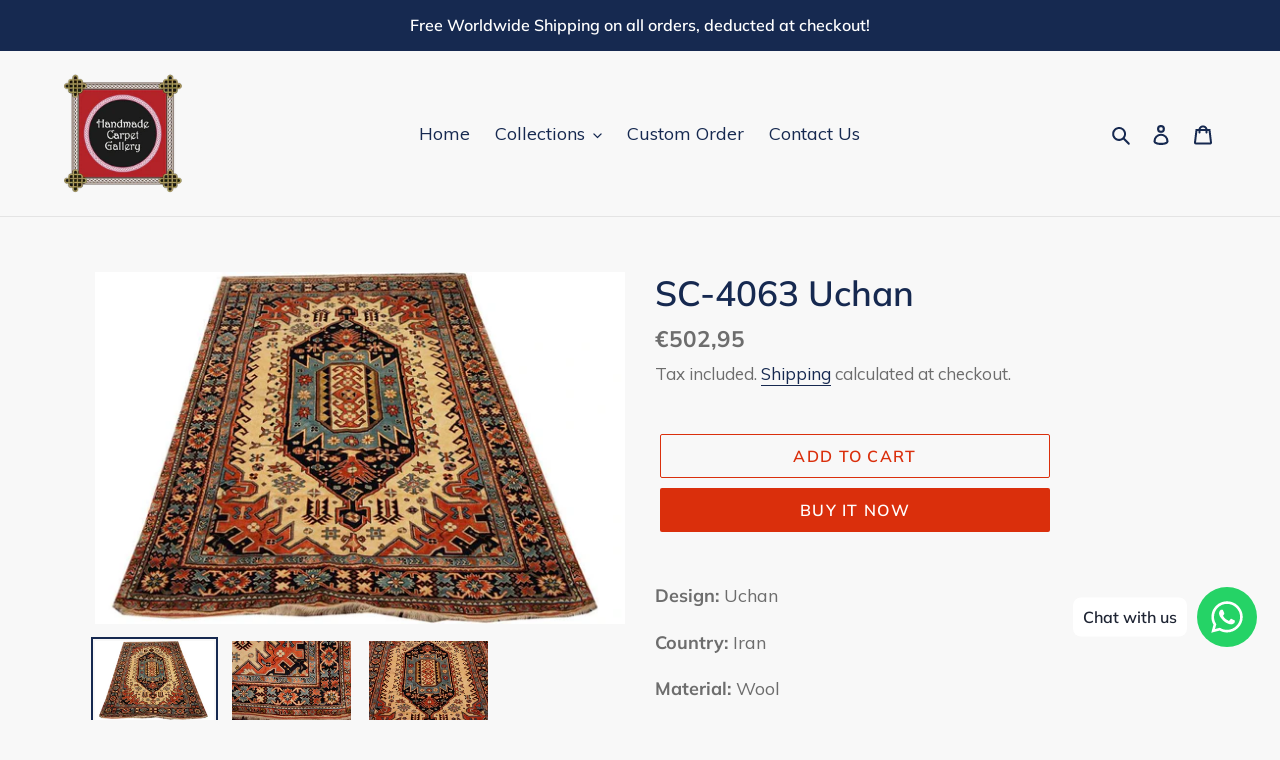

--- FILE ---
content_type: text/html; charset=utf-8
request_url: https://handmadecarpetgallery.com/en-fr/products/sc-4063-uchan
body_size: 30259
content:
<!doctype html>
<html class="no-js" lang="en">
<head>
	<!-- Added by AVADA SEO Suite -->
	








	<!-- /Added by AVADA SEO Suite -->
  <meta charset="utf-8">
  <meta http-equiv="X-UA-Compatible" content="IE=edge,chrome=1">
  <meta name="viewport" content="width=device-width,initial-scale=1">
  <meta name="theme-color" content="#da2f0c">

  <link rel="preconnect" href="https://cdn.shopify.com" crossorigin>
  <link rel="preconnect" href="https://fonts.shopify.com" crossorigin>
  <link rel="preconnect" href="https://monorail-edge.shopifysvc.com"><link rel="preload" href="//handmadecarpetgallery.com/cdn/shop/t/24/assets/theme.css?v=136619971045174987231611566253" as="style">
  <link rel="preload" as="font" href="//handmadecarpetgallery.com/cdn/fonts/muli/muli_n6.cc1d2d4222c93c9ee9f6de4489226d2e1332d85b.woff2" type="font/woff2" crossorigin>
  <link rel="preload" as="font" href="//handmadecarpetgallery.com/cdn/fonts/muli/muli_n4.e949947cfff05efcc994b2e2db40359a04fa9a92.woff2" type="font/woff2" crossorigin>
  <link rel="preload" as="font" href="//handmadecarpetgallery.com/cdn/fonts/muli/muli_n7.c8c44d0404947d89610714223e630c4cbe005587.woff2" type="font/woff2" crossorigin>
  <link rel="preload" href="//handmadecarpetgallery.com/cdn/shop/t/24/assets/theme.js?v=140869348110754777901611566254" as="script">
  <link rel="preload" href="//handmadecarpetgallery.com/cdn/shop/t/24/assets/lazysizes.js?v=63098554868324070131611566252" as="script"><link rel="canonical" href="https://handmadecarpetgallery.com/en-fr/products/sc-4063-uchan"><title>SC-4063 Uchan
&ndash; Handmade Carpet Gallery</title><meta name="description" content="Design: Uchan Country: Iran Material: Wool Base: Wool Size: 4&#39; 4&quot; x 6&#39; 9&quot; (ft) Shape: Rectangular Color: Light Camel/Beige Border Color: Light Camel/Beige Knot: Senneh Pattern: Geometric KPSI: 6 x 6 (36)"><!-- /snippets/social-meta-tags.liquid -->


<meta property="og:site_name" content="Handmade Carpet Gallery">
<meta property="og:url" content="https://handmadecarpetgallery.com/en-fr/products/sc-4063-uchan">
<meta property="og:title" content="SC-4063 Uchan">
<meta property="og:type" content="product">
<meta property="og:description" content="Design: Uchan Country: Iran Material: Wool Base: Wool Size: 4&#39; 4&quot; x 6&#39; 9&quot; (ft) Shape: Rectangular Color: Light Camel/Beige Border Color: Light Camel/Beige Knot: Senneh Pattern: Geometric KPSI: 6 x 6 (36)"><meta property="og:image" content="http://handmadecarpetgallery.com/cdn/shop/products/SG-486.jpg?v=1645864169">
  <meta property="og:image:secure_url" content="https://handmadecarpetgallery.com/cdn/shop/products/SG-486.jpg?v=1645864169">
  <meta property="og:image:width" content="900">
  <meta property="og:image:height" content="598">
  <meta property="og:price:amount" content="502,95">
  <meta property="og:price:currency" content="EUR">



<meta name="twitter:card" content="summary_large_image">
<meta name="twitter:title" content="SC-4063 Uchan">
<meta name="twitter:description" content="Design: Uchan Country: Iran Material: Wool Base: Wool Size: 4&#39; 4&quot; x 6&#39; 9&quot; (ft) Shape: Rectangular Color: Light Camel/Beige Border Color: Light Camel/Beige Knot: Senneh Pattern: Geometric KPSI: 6 x 6 (36)">

  
<style data-shopify>
:root {
    --color-text: #162950;
    --color-text-rgb: 22, 41, 80;
    --color-body-text: #6d6d6d;
    --color-sale-text: #da2f0c;
    --color-small-button-text-border: #162950;
    --color-text-field: #ffffff;
    --color-text-field-text: #162950;
    --color-text-field-text-rgb: 22, 41, 80;

    --color-btn-primary: #da2f0c;
    --color-btn-primary-darker: #aa2509;
    --color-btn-primary-text: #ffffff;

    --color-blankstate: rgba(109, 109, 109, 0.35);
    --color-blankstate-border: rgba(109, 109, 109, 0.2);
    --color-blankstate-background: rgba(109, 109, 109, 0.1);

    --color-text-focus:#27488c;
    --color-overlay-text-focus:#e6e6e6;
    --color-btn-primary-focus:#aa2509;
    --color-btn-social-focus:#cbcbcb;
    --color-small-button-text-border-focus:#27488c;
    --predictive-search-focus:#ebebeb;

    --color-body: #f8f8f8;
    --color-bg: #f8f8f8;
    --color-bg-rgb: 248, 248, 248;
    --color-bg-alt: rgba(109, 109, 109, 0.05);
    --color-bg-currency-selector: rgba(109, 109, 109, 0.2);

    --color-overlay-title-text: #ffffff;
    --color-image-overlay: #3d3d3d;
    --color-image-overlay-rgb: 61, 61, 61;--opacity-image-overlay: 0.4;--hover-overlay-opacity: 0.8;

    --color-border: #e4e4e4;
    --color-border-form: #909090;
    --color-border-form-darker: #767676;

    --svg-select-icon: url(//handmadecarpetgallery.com/cdn/shop/t/24/assets/ico-select.svg?v=48803375421089217581611566269);
    --slick-img-url: url(//handmadecarpetgallery.com/cdn/shop/t/24/assets/ajax-loader.gif?v=41356863302472015721611566250);

    --font-weight-body--bold: 700;
    --font-weight-body--bolder: 700;

    --font-stack-header: Muli, sans-serif;
    --font-style-header: normal;
    --font-weight-header: 600;

    --font-stack-body: Muli, sans-serif;
    --font-style-body: normal;
    --font-weight-body: 400;

    --font-size-header: 26;

    --font-size-base: 18;

    --font-h1-desktop: 35;
    --font-h1-mobile: 32;
    --font-h2-desktop: 20;
    --font-h2-mobile: 18;
    --font-h3-mobile: 20;
    --font-h4-desktop: 17;
    --font-h4-mobile: 15;
    --font-h5-desktop: 15;
    --font-h5-mobile: 13;
    --font-h6-desktop: 14;
    --font-h6-mobile: 12;

    --font-mega-title-large-desktop: 65;

    --font-rich-text-large: 20;
    --font-rich-text-small: 15;

    
--color-video-bg: #ebebeb;

    
    --global-color-image-loader-primary: rgba(22, 41, 80, 0.06);
    --global-color-image-loader-secondary: rgba(22, 41, 80, 0.12);
  }
</style>


  <style>*,::after,::before{box-sizing:border-box}body{margin:0}body,html{background-color:var(--color-body)}body,button{font-size:calc(var(--font-size-base) * 1px);font-family:var(--font-stack-body);font-style:var(--font-style-body);font-weight:var(--font-weight-body);color:var(--color-text);line-height:1.5}body,button{-webkit-font-smoothing:antialiased;-webkit-text-size-adjust:100%}.border-bottom{border-bottom:1px solid var(--color-border)}.btn--link{background-color:transparent;border:0;margin:0;color:var(--color-text);text-align:left}.text-right{text-align:right}.icon{display:inline-block;width:20px;height:20px;vertical-align:middle;fill:currentColor}.icon__fallback-text,.visually-hidden{position:absolute!important;overflow:hidden;clip:rect(0 0 0 0);height:1px;width:1px;margin:-1px;padding:0;border:0}svg.icon:not(.icon--full-color) circle,svg.icon:not(.icon--full-color) ellipse,svg.icon:not(.icon--full-color) g,svg.icon:not(.icon--full-color) line,svg.icon:not(.icon--full-color) path,svg.icon:not(.icon--full-color) polygon,svg.icon:not(.icon--full-color) polyline,svg.icon:not(.icon--full-color) rect,symbol.icon:not(.icon--full-color) circle,symbol.icon:not(.icon--full-color) ellipse,symbol.icon:not(.icon--full-color) g,symbol.icon:not(.icon--full-color) line,symbol.icon:not(.icon--full-color) path,symbol.icon:not(.icon--full-color) polygon,symbol.icon:not(.icon--full-color) polyline,symbol.icon:not(.icon--full-color) rect{fill:inherit;stroke:inherit}li{list-style:none}.list--inline{padding:0;margin:0}.list--inline>li{display:inline-block;margin-bottom:0;vertical-align:middle}a{color:var(--color-text);text-decoration:none}.h1,.h2,h1,h2{margin:0 0 17.5px;font-family:var(--font-stack-header);font-style:var(--font-style-header);font-weight:var(--font-weight-header);line-height:1.2;overflow-wrap:break-word;word-wrap:break-word}.h1 a,.h2 a,h1 a,h2 a{color:inherit;text-decoration:none;font-weight:inherit}.h1,h1{font-size:calc(((var(--font-h1-desktop))/ (var(--font-size-base))) * 1em);text-transform:none;letter-spacing:0}@media only screen and (max-width:749px){.h1,h1{font-size:calc(((var(--font-h1-mobile))/ (var(--font-size-base))) * 1em)}}.h2,h2{font-size:calc(((var(--font-h2-desktop))/ (var(--font-size-base))) * 1em);text-transform:uppercase;letter-spacing:.1em}@media only screen and (max-width:749px){.h2,h2{font-size:calc(((var(--font-h2-mobile))/ (var(--font-size-base))) * 1em)}}p{color:var(--color-body-text);margin:0 0 19.44444px}@media only screen and (max-width:749px){p{font-size:calc(((var(--font-size-base) - 1)/ (var(--font-size-base))) * 1em)}}p:last-child{margin-bottom:0}@media only screen and (max-width:749px){.small--hide{display:none!important}}.grid{list-style:none;margin:0;padding:0;margin-left:-30px}.grid::after{content:'';display:table;clear:both}@media only screen and (max-width:749px){.grid{margin-left:-22px}}.grid::after{content:'';display:table;clear:both}.grid--no-gutters{margin-left:0}.grid--no-gutters .grid__item{padding-left:0}.grid--table{display:table;table-layout:fixed;width:100%}.grid--table>.grid__item{float:none;display:table-cell;vertical-align:middle}.grid__item{float:left;padding-left:30px;width:100%}@media only screen and (max-width:749px){.grid__item{padding-left:22px}}.grid__item[class*="--push"]{position:relative}@media only screen and (min-width:750px){.medium-up--one-quarter{width:25%}.medium-up--push-one-third{width:33.33%}.medium-up--one-half{width:50%}.medium-up--push-one-third{left:33.33%;position:relative}}.site-header{position:relative;background-color:var(--color-body)}@media only screen and (max-width:749px){.site-header{border-bottom:1px solid var(--color-border)}}@media only screen and (min-width:750px){.site-header{padding:0 55px}.site-header.logo--center{padding-top:30px}}.site-header__logo{margin:15px 0}.logo-align--center .site-header__logo{text-align:center;margin:0 auto}@media only screen and (max-width:749px){.logo-align--center .site-header__logo{text-align:left;margin:15px 0}}@media only screen and (max-width:749px){.site-header__logo{padding-left:22px;text-align:left}.site-header__logo img{margin:0}}.site-header__logo-link{display:inline-block;word-break:break-word}@media only screen and (min-width:750px){.logo-align--center .site-header__logo-link{margin:0 auto}}.site-header__logo-image{display:block}@media only screen and (min-width:750px){.site-header__logo-image{margin:0 auto}}.site-header__logo-image img{width:100%}.site-header__logo-image--centered img{margin:0 auto}.site-header__logo img{display:block}.site-header__icons{position:relative;white-space:nowrap}@media only screen and (max-width:749px){.site-header__icons{width:auto;padding-right:13px}.site-header__icons .btn--link,.site-header__icons .site-header__cart{font-size:calc(((var(--font-size-base))/ (var(--font-size-base))) * 1em)}}.site-header__icons-wrapper{position:relative;display:-webkit-flex;display:-ms-flexbox;display:flex;width:100%;-ms-flex-align:center;-webkit-align-items:center;-moz-align-items:center;-ms-align-items:center;-o-align-items:center;align-items:center;-webkit-justify-content:flex-end;-ms-justify-content:flex-end;justify-content:flex-end}.site-header__account,.site-header__cart,.site-header__search{position:relative}.site-header__search.site-header__icon{display:none}@media only screen and (min-width:1400px){.site-header__search.site-header__icon{display:block}}.site-header__search-toggle{display:block}@media only screen and (min-width:750px){.site-header__account,.site-header__cart{padding:10px 11px}}.site-header__cart-title,.site-header__search-title{position:absolute!important;overflow:hidden;clip:rect(0 0 0 0);height:1px;width:1px;margin:-1px;padding:0;border:0;display:block;vertical-align:middle}.site-header__cart-title{margin-right:3px}.site-header__cart-count{display:flex;align-items:center;justify-content:center;position:absolute;right:.4rem;top:.2rem;font-weight:700;background-color:var(--color-btn-primary);color:var(--color-btn-primary-text);border-radius:50%;min-width:1em;height:1em}.site-header__cart-count span{font-family:HelveticaNeue,"Helvetica Neue",Helvetica,Arial,sans-serif;font-size:calc(11em / 16);line-height:1}@media only screen and (max-width:749px){.site-header__cart-count{top:calc(7em / 16);right:0;border-radius:50%;min-width:calc(19em / 16);height:calc(19em / 16)}}@media only screen and (max-width:749px){.site-header__cart-count span{padding:.25em calc(6em / 16);font-size:12px}}.site-header__menu{display:none}@media only screen and (max-width:749px){.site-header__icon{display:inline-block;vertical-align:middle;padding:10px 11px;margin:0}}@media only screen and (min-width:750px){.site-header__icon .icon-search{margin-right:3px}}.announcement-bar{z-index:10;position:relative;text-align:center;border-bottom:1px solid transparent;padding:2px}.announcement-bar__link{display:block}.announcement-bar__message{display:block;padding:11px 22px;font-size:calc(((16)/ (var(--font-size-base))) * 1em);font-weight:var(--font-weight-header)}@media only screen and (min-width:750px){.announcement-bar__message{padding-left:55px;padding-right:55px}}.site-nav{position:relative;padding:0;text-align:center;margin:25px 0}.site-nav a{padding:3px 10px}.site-nav__link{display:block;white-space:nowrap}.site-nav--centered .site-nav__link{padding-top:0}.site-nav__link .icon-chevron-down{width:calc(8em / 16);height:calc(8em / 16);margin-left:.5rem}.site-nav__label{border-bottom:1px solid transparent}.site-nav__link--active .site-nav__label{border-bottom-color:var(--color-text)}.site-nav__link--button{border:none;background-color:transparent;padding:3px 10px}.site-header__mobile-nav{z-index:11;position:relative;background-color:var(--color-body)}@media only screen and (max-width:749px){.site-header__mobile-nav{display:-webkit-flex;display:-ms-flexbox;display:flex;width:100%;-ms-flex-align:center;-webkit-align-items:center;-moz-align-items:center;-ms-align-items:center;-o-align-items:center;align-items:center}}.mobile-nav--open .icon-close{display:none}.main-content{opacity:0}.main-content .shopify-section{display:none}.main-content .shopify-section:first-child{display:inherit}.critical-hidden{display:none}</style>

  <script>
    window.performance.mark('debut:theme_stylesheet_loaded.start');

    function onLoadStylesheet() {
      performance.mark('debut:theme_stylesheet_loaded.end');
      performance.measure('debut:theme_stylesheet_loaded', 'debut:theme_stylesheet_loaded.start', 'debut:theme_stylesheet_loaded.end');

      var url = "//handmadecarpetgallery.com/cdn/shop/t/24/assets/theme.css?v=136619971045174987231611566253";
      var link = document.querySelector('link[href="' + url + '"]');
      link.loaded = true;
      link.dispatchEvent(new Event('load'));
    }
  </script>

  <link rel="stylesheet" href="//handmadecarpetgallery.com/cdn/shop/t/24/assets/theme.css?v=136619971045174987231611566253" type="text/css" media="print" onload="this.media='all';onLoadStylesheet()">

  <style>
    @font-face {
  font-family: Muli;
  font-weight: 600;
  font-style: normal;
  font-display: swap;
  src: url("//handmadecarpetgallery.com/cdn/fonts/muli/muli_n6.cc1d2d4222c93c9ee9f6de4489226d2e1332d85b.woff2") format("woff2"),
       url("//handmadecarpetgallery.com/cdn/fonts/muli/muli_n6.2bb79714f197c09d3f5905925734a3f1166d5d27.woff") format("woff");
}

    @font-face {
  font-family: Muli;
  font-weight: 400;
  font-style: normal;
  font-display: swap;
  src: url("//handmadecarpetgallery.com/cdn/fonts/muli/muli_n4.e949947cfff05efcc994b2e2db40359a04fa9a92.woff2") format("woff2"),
       url("//handmadecarpetgallery.com/cdn/fonts/muli/muli_n4.35355e4a0c27c9bc94d9af3f9bcb586d8229277a.woff") format("woff");
}

    @font-face {
  font-family: Muli;
  font-weight: 700;
  font-style: normal;
  font-display: swap;
  src: url("//handmadecarpetgallery.com/cdn/fonts/muli/muli_n7.c8c44d0404947d89610714223e630c4cbe005587.woff2") format("woff2"),
       url("//handmadecarpetgallery.com/cdn/fonts/muli/muli_n7.4cbcffea6175d46b4d67e9408244a5b38c2ac568.woff") format("woff");
}

    @font-face {
  font-family: Muli;
  font-weight: 700;
  font-style: normal;
  font-display: swap;
  src: url("//handmadecarpetgallery.com/cdn/fonts/muli/muli_n7.c8c44d0404947d89610714223e630c4cbe005587.woff2") format("woff2"),
       url("//handmadecarpetgallery.com/cdn/fonts/muli/muli_n7.4cbcffea6175d46b4d67e9408244a5b38c2ac568.woff") format("woff");
}

    @font-face {
  font-family: Muli;
  font-weight: 400;
  font-style: italic;
  font-display: swap;
  src: url("//handmadecarpetgallery.com/cdn/fonts/muli/muli_i4.c0a1ea800bab5884ab82e4eb25a6bd25121bd08c.woff2") format("woff2"),
       url("//handmadecarpetgallery.com/cdn/fonts/muli/muli_i4.a6c39b1b31d876de7f99b3646461aa87120de6ed.woff") format("woff");
}

    @font-face {
  font-family: Muli;
  font-weight: 700;
  font-style: italic;
  font-display: swap;
  src: url("//handmadecarpetgallery.com/cdn/fonts/muli/muli_i7.34eedbf231efa20bd065d55f6f71485730632c7b.woff2") format("woff2"),
       url("//handmadecarpetgallery.com/cdn/fonts/muli/muli_i7.2b4df846821493e68344d0b0212997d071bf38b7.woff") format("woff");
}

  </style>

  <script>
    var theme = {
      breakpoints: {
        medium: 750,
        large: 990,
        widescreen: 1400
      },
      strings: {
        addToCart: "Add to cart",
        soldOut: "Sold out",
        unavailable: "Unavailable",
        regularPrice: "Regular price",
        salePrice: "Sale price",
        sale: "Sale",
        fromLowestPrice: "from [price]",
        vendor: "Vendor",
        showMore: "Show More",
        showLess: "Show Less",
        searchFor: "Search for",
        addressError: "Error looking up that address",
        addressNoResults: "No results for that address",
        addressQueryLimit: "You have exceeded the Google API usage limit. Consider upgrading to a \u003ca href=\"https:\/\/developers.google.com\/maps\/premium\/usage-limits\"\u003ePremium Plan\u003c\/a\u003e.",
        authError: "There was a problem authenticating your Google Maps account.",
        newWindow: "Opens in a new window.",
        external: "Opens external website.",
        newWindowExternal: "Opens external website in a new window.",
        removeLabel: "Remove [product]",
        update: "Update",
        quantity: "Quantity",
        discountedTotal: "Discounted total",
        regularTotal: "Regular total",
        priceColumn: "See Price column for discount details.",
        quantityMinimumMessage: "Quantity must be 1 or more",
        cartError: "There was an error while updating your cart. Please try again.",
        removedItemMessage: "Removed \u003cspan class=\"cart__removed-product-details\"\u003e([quantity]) [link]\u003c\/span\u003e from your cart.",
        unitPrice: "Unit price",
        unitPriceSeparator: "per",
        oneCartCount: "1 item",
        otherCartCount: "[count] items",
        quantityLabel: "Quantity: [count]",
        products: "Products",
        loading: "Loading",
        number_of_results: "[result_number] of [results_count]",
        number_of_results_found: "[results_count] results found",
        one_result_found: "1 result found"
      },
      moneyFormat: "€{{amount_with_comma_separator}}",
      moneyFormatWithCurrency: "€{{amount_with_comma_separator}} EUR",
      settings: {
        predictiveSearchEnabled: true,
        predictiveSearchShowPrice: false,
        predictiveSearchShowVendor: false
      },
      stylesheet: "//handmadecarpetgallery.com/cdn/shop/t/24/assets/theme.css?v=136619971045174987231611566253"
    }

    document.documentElement.className = document.documentElement.className.replace('no-js', 'js');
  </script><script src="//handmadecarpetgallery.com/cdn/shop/t/24/assets/theme.js?v=140869348110754777901611566254" defer="defer"></script>
  <script src="//handmadecarpetgallery.com/cdn/shop/t/24/assets/lazysizes.js?v=63098554868324070131611566252" async="async"></script>

  <script type="text/javascript">
    if (window.MSInputMethodContext && document.documentMode) {
      var scripts = document.getElementsByTagName('script')[0];
      var polyfill = document.createElement("script");
      polyfill.defer = true;
      polyfill.src = "//handmadecarpetgallery.com/cdn/shop/t/24/assets/ie11CustomProperties.min.js?v=146208399201472936201611566252";

      scripts.parentNode.insertBefore(polyfill, scripts);
    }
  </script>

  <script>window.performance && window.performance.mark && window.performance.mark('shopify.content_for_header.start');</script><meta name="google-site-verification" content="UNsjf6j0pgnqJMfm-MAOVEi4QDunhaLamNBqPcJCgaE">
<meta id="shopify-digital-wallet" name="shopify-digital-wallet" content="/23337101/digital_wallets/dialog">
<link rel="alternate" hreflang="x-default" href="https://handmadecarpetgallery.com/products/sc-4063-uchan">
<link rel="alternate" hreflang="en" href="https://handmadecarpetgallery.com/products/sc-4063-uchan">
<link rel="alternate" hreflang="en-AU" href="https://handmadecarpetgallery.com/en-au/products/sc-4063-uchan">
<link rel="alternate" hreflang="en-CA" href="https://handmadecarpetgallery.com/en-ca/products/sc-4063-uchan">
<link rel="alternate" hreflang="en-FR" href="https://handmadecarpetgallery.com/en-fr/products/sc-4063-uchan">
<link rel="alternate" hreflang="en-DE" href="https://handmadecarpetgallery.com/en-de/products/sc-4063-uchan">
<link rel="alternate" hreflang="en-MY" href="https://handmadecarpetgallery.com/en-my/products/sc-4063-uchan">
<link rel="alternate" hreflang="en-NL" href="https://handmadecarpetgallery.com/en-nl/products/sc-4063-uchan">
<link rel="alternate" hreflang="en-GB" href="https://handmadecarpetgallery.com/en-gb/products/sc-4063-uchan">
<link rel="alternate" hreflang="en-US" href="https://handmadecarpetgallery.com/en-us/products/sc-4063-uchan">
<link rel="alternate" type="application/json+oembed" href="https://handmadecarpetgallery.com/en-fr/products/sc-4063-uchan.oembed">
<script async="async" src="/checkouts/internal/preloads.js?locale=en-FR"></script>
<script id="shopify-features" type="application/json">{"accessToken":"98fa74213428f17cc75a7202d7be63d4","betas":["rich-media-storefront-analytics"],"domain":"handmadecarpetgallery.com","predictiveSearch":true,"shopId":23337101,"locale":"en"}</script>
<script>var Shopify = Shopify || {};
Shopify.shop = "handmade-carpet-gallery.myshopify.com";
Shopify.locale = "en";
Shopify.currency = {"active":"EUR","rate":"0.674565955"};
Shopify.country = "FR";
Shopify.theme = {"name":"Debut","id":83291832356,"schema_name":"Debut","schema_version":"17.9.0","theme_store_id":796,"role":"main"};
Shopify.theme.handle = "null";
Shopify.theme.style = {"id":null,"handle":null};
Shopify.cdnHost = "handmadecarpetgallery.com/cdn";
Shopify.routes = Shopify.routes || {};
Shopify.routes.root = "/en-fr/";</script>
<script type="module">!function(o){(o.Shopify=o.Shopify||{}).modules=!0}(window);</script>
<script>!function(o){function n(){var o=[];function n(){o.push(Array.prototype.slice.apply(arguments))}return n.q=o,n}var t=o.Shopify=o.Shopify||{};t.loadFeatures=n(),t.autoloadFeatures=n()}(window);</script>
<script id="shop-js-analytics" type="application/json">{"pageType":"product"}</script>
<script defer="defer" async type="module" src="//handmadecarpetgallery.com/cdn/shopifycloud/shop-js/modules/v2/client.init-shop-cart-sync_BdyHc3Nr.en.esm.js"></script>
<script defer="defer" async type="module" src="//handmadecarpetgallery.com/cdn/shopifycloud/shop-js/modules/v2/chunk.common_Daul8nwZ.esm.js"></script>
<script type="module">
  await import("//handmadecarpetgallery.com/cdn/shopifycloud/shop-js/modules/v2/client.init-shop-cart-sync_BdyHc3Nr.en.esm.js");
await import("//handmadecarpetgallery.com/cdn/shopifycloud/shop-js/modules/v2/chunk.common_Daul8nwZ.esm.js");

  window.Shopify.SignInWithShop?.initShopCartSync?.({"fedCMEnabled":true,"windoidEnabled":true});

</script>
<script>(function() {
  var isLoaded = false;
  function asyncLoad() {
    if (isLoaded) return;
    isLoaded = true;
    var urls = ["https:\/\/cdn.shopify.com\/s\/files\/1\/0033\/3538\/9233\/files\/31aug26paidd20_free_final_71a1.js?v=1611327688\u0026shop=handmade-carpet-gallery.myshopify.com","https:\/\/trust.conversionbear.com\/script?app=trust_badge\u0026shop=handmade-carpet-gallery.myshopify.com","https:\/\/currency.conversionbear.com\/script?app=currency\u0026shop=handmade-carpet-gallery.myshopify.com","https:\/\/seo.apps.avada.io\/scripttag\/avada-seo-installed.js?shop=handmade-carpet-gallery.myshopify.com"];
    for (var i = 0; i < urls.length; i++) {
      var s = document.createElement('script');
      s.type = 'text/javascript';
      s.async = true;
      s.src = urls[i];
      var x = document.getElementsByTagName('script')[0];
      x.parentNode.insertBefore(s, x);
    }
  };
  if(window.attachEvent) {
    window.attachEvent('onload', asyncLoad);
  } else {
    window.addEventListener('load', asyncLoad, false);
  }
})();</script>
<script id="__st">var __st={"a":23337101,"offset":28800,"reqid":"5accb164-4d38-4086-8691-42917d425363-1768978915","pageurl":"handmadecarpetgallery.com\/en-fr\/products\/sc-4063-uchan","u":"e1a19a11e173","p":"product","rtyp":"product","rid":794155515940};</script>
<script>window.ShopifyPaypalV4VisibilityTracking = true;</script>
<script id="captcha-bootstrap">!function(){'use strict';const t='contact',e='account',n='new_comment',o=[[t,t],['blogs',n],['comments',n],[t,'customer']],c=[[e,'customer_login'],[e,'guest_login'],[e,'recover_customer_password'],[e,'create_customer']],r=t=>t.map((([t,e])=>`form[action*='/${t}']:not([data-nocaptcha='true']) input[name='form_type'][value='${e}']`)).join(','),a=t=>()=>t?[...document.querySelectorAll(t)].map((t=>t.form)):[];function s(){const t=[...o],e=r(t);return a(e)}const i='password',u='form_key',d=['recaptcha-v3-token','g-recaptcha-response','h-captcha-response',i],f=()=>{try{return window.sessionStorage}catch{return}},m='__shopify_v',_=t=>t.elements[u];function p(t,e,n=!1){try{const o=window.sessionStorage,c=JSON.parse(o.getItem(e)),{data:r}=function(t){const{data:e,action:n}=t;return t[m]||n?{data:e,action:n}:{data:t,action:n}}(c);for(const[e,n]of Object.entries(r))t.elements[e]&&(t.elements[e].value=n);n&&o.removeItem(e)}catch(o){console.error('form repopulation failed',{error:o})}}const l='form_type',E='cptcha';function T(t){t.dataset[E]=!0}const w=window,h=w.document,L='Shopify',v='ce_forms',y='captcha';let A=!1;((t,e)=>{const n=(g='f06e6c50-85a8-45c8-87d0-21a2b65856fe',I='https://cdn.shopify.com/shopifycloud/storefront-forms-hcaptcha/ce_storefront_forms_captcha_hcaptcha.v1.5.2.iife.js',D={infoText:'Protected by hCaptcha',privacyText:'Privacy',termsText:'Terms'},(t,e,n)=>{const o=w[L][v],c=o.bindForm;if(c)return c(t,g,e,D).then(n);var r;o.q.push([[t,g,e,D],n]),r=I,A||(h.body.append(Object.assign(h.createElement('script'),{id:'captcha-provider',async:!0,src:r})),A=!0)});var g,I,D;w[L]=w[L]||{},w[L][v]=w[L][v]||{},w[L][v].q=[],w[L][y]=w[L][y]||{},w[L][y].protect=function(t,e){n(t,void 0,e),T(t)},Object.freeze(w[L][y]),function(t,e,n,w,h,L){const[v,y,A,g]=function(t,e,n){const i=e?o:[],u=t?c:[],d=[...i,...u],f=r(d),m=r(i),_=r(d.filter((([t,e])=>n.includes(e))));return[a(f),a(m),a(_),s()]}(w,h,L),I=t=>{const e=t.target;return e instanceof HTMLFormElement?e:e&&e.form},D=t=>v().includes(t);t.addEventListener('submit',(t=>{const e=I(t);if(!e)return;const n=D(e)&&!e.dataset.hcaptchaBound&&!e.dataset.recaptchaBound,o=_(e),c=g().includes(e)&&(!o||!o.value);(n||c)&&t.preventDefault(),c&&!n&&(function(t){try{if(!f())return;!function(t){const e=f();if(!e)return;const n=_(t);if(!n)return;const o=n.value;o&&e.removeItem(o)}(t);const e=Array.from(Array(32),(()=>Math.random().toString(36)[2])).join('');!function(t,e){_(t)||t.append(Object.assign(document.createElement('input'),{type:'hidden',name:u})),t.elements[u].value=e}(t,e),function(t,e){const n=f();if(!n)return;const o=[...t.querySelectorAll(`input[type='${i}']`)].map((({name:t})=>t)),c=[...d,...o],r={};for(const[a,s]of new FormData(t).entries())c.includes(a)||(r[a]=s);n.setItem(e,JSON.stringify({[m]:1,action:t.action,data:r}))}(t,e)}catch(e){console.error('failed to persist form',e)}}(e),e.submit())}));const S=(t,e)=>{t&&!t.dataset[E]&&(n(t,e.some((e=>e===t))),T(t))};for(const o of['focusin','change'])t.addEventListener(o,(t=>{const e=I(t);D(e)&&S(e,y())}));const B=e.get('form_key'),M=e.get(l),P=B&&M;t.addEventListener('DOMContentLoaded',(()=>{const t=y();if(P)for(const e of t)e.elements[l].value===M&&p(e,B);[...new Set([...A(),...v().filter((t=>'true'===t.dataset.shopifyCaptcha))])].forEach((e=>S(e,t)))}))}(h,new URLSearchParams(w.location.search),n,t,e,['guest_login'])})(!0,!0)}();</script>
<script integrity="sha256-4kQ18oKyAcykRKYeNunJcIwy7WH5gtpwJnB7kiuLZ1E=" data-source-attribution="shopify.loadfeatures" defer="defer" src="//handmadecarpetgallery.com/cdn/shopifycloud/storefront/assets/storefront/load_feature-a0a9edcb.js" crossorigin="anonymous"></script>
<script data-source-attribution="shopify.dynamic_checkout.dynamic.init">var Shopify=Shopify||{};Shopify.PaymentButton=Shopify.PaymentButton||{isStorefrontPortableWallets:!0,init:function(){window.Shopify.PaymentButton.init=function(){};var t=document.createElement("script");t.src="https://handmadecarpetgallery.com/cdn/shopifycloud/portable-wallets/latest/portable-wallets.en.js",t.type="module",document.head.appendChild(t)}};
</script>
<script data-source-attribution="shopify.dynamic_checkout.buyer_consent">
  function portableWalletsHideBuyerConsent(e){var t=document.getElementById("shopify-buyer-consent"),n=document.getElementById("shopify-subscription-policy-button");t&&n&&(t.classList.add("hidden"),t.setAttribute("aria-hidden","true"),n.removeEventListener("click",e))}function portableWalletsShowBuyerConsent(e){var t=document.getElementById("shopify-buyer-consent"),n=document.getElementById("shopify-subscription-policy-button");t&&n&&(t.classList.remove("hidden"),t.removeAttribute("aria-hidden"),n.addEventListener("click",e))}window.Shopify?.PaymentButton&&(window.Shopify.PaymentButton.hideBuyerConsent=portableWalletsHideBuyerConsent,window.Shopify.PaymentButton.showBuyerConsent=portableWalletsShowBuyerConsent);
</script>
<script>
  function portableWalletsCleanup(e){e&&e.src&&console.error("Failed to load portable wallets script "+e.src);var t=document.querySelectorAll("shopify-accelerated-checkout .shopify-payment-button__skeleton, shopify-accelerated-checkout-cart .wallet-cart-button__skeleton"),e=document.getElementById("shopify-buyer-consent");for(let e=0;e<t.length;e++)t[e].remove();e&&e.remove()}function portableWalletsNotLoadedAsModule(e){e instanceof ErrorEvent&&"string"==typeof e.message&&e.message.includes("import.meta")&&"string"==typeof e.filename&&e.filename.includes("portable-wallets")&&(window.removeEventListener("error",portableWalletsNotLoadedAsModule),window.Shopify.PaymentButton.failedToLoad=e,"loading"===document.readyState?document.addEventListener("DOMContentLoaded",window.Shopify.PaymentButton.init):window.Shopify.PaymentButton.init())}window.addEventListener("error",portableWalletsNotLoadedAsModule);
</script>

<script type="module" src="https://handmadecarpetgallery.com/cdn/shopifycloud/portable-wallets/latest/portable-wallets.en.js" onError="portableWalletsCleanup(this)" crossorigin="anonymous"></script>
<script nomodule>
  document.addEventListener("DOMContentLoaded", portableWalletsCleanup);
</script>

<link id="shopify-accelerated-checkout-styles" rel="stylesheet" media="screen" href="https://handmadecarpetgallery.com/cdn/shopifycloud/portable-wallets/latest/accelerated-checkout-backwards-compat.css" crossorigin="anonymous">
<style id="shopify-accelerated-checkout-cart">
        #shopify-buyer-consent {
  margin-top: 1em;
  display: inline-block;
  width: 100%;
}

#shopify-buyer-consent.hidden {
  display: none;
}

#shopify-subscription-policy-button {
  background: none;
  border: none;
  padding: 0;
  text-decoration: underline;
  font-size: inherit;
  cursor: pointer;
}

#shopify-subscription-policy-button::before {
  box-shadow: none;
}

      </style>

<script>window.performance && window.performance.mark && window.performance.mark('shopify.content_for_header.end');</script>
<script src="https://cdn.shopify.com/extensions/019b97b0-6350-7631-8123-95494b086580/socialwidget-instafeed-78/assets/social-widget.min.js" type="text/javascript" defer="defer"></script>
<link href="https://monorail-edge.shopifysvc.com" rel="dns-prefetch">
<script>(function(){if ("sendBeacon" in navigator && "performance" in window) {try {var session_token_from_headers = performance.getEntriesByType('navigation')[0].serverTiming.find(x => x.name == '_s').description;} catch {var session_token_from_headers = undefined;}var session_cookie_matches = document.cookie.match(/_shopify_s=([^;]*)/);var session_token_from_cookie = session_cookie_matches && session_cookie_matches.length === 2 ? session_cookie_matches[1] : "";var session_token = session_token_from_headers || session_token_from_cookie || "";function handle_abandonment_event(e) {var entries = performance.getEntries().filter(function(entry) {return /monorail-edge.shopifysvc.com/.test(entry.name);});if (!window.abandonment_tracked && entries.length === 0) {window.abandonment_tracked = true;var currentMs = Date.now();var navigation_start = performance.timing.navigationStart;var payload = {shop_id: 23337101,url: window.location.href,navigation_start,duration: currentMs - navigation_start,session_token,page_type: "product"};window.navigator.sendBeacon("https://monorail-edge.shopifysvc.com/v1/produce", JSON.stringify({schema_id: "online_store_buyer_site_abandonment/1.1",payload: payload,metadata: {event_created_at_ms: currentMs,event_sent_at_ms: currentMs}}));}}window.addEventListener('pagehide', handle_abandonment_event);}}());</script>
<script id="web-pixels-manager-setup">(function e(e,d,r,n,o){if(void 0===o&&(o={}),!Boolean(null===(a=null===(i=window.Shopify)||void 0===i?void 0:i.analytics)||void 0===a?void 0:a.replayQueue)){var i,a;window.Shopify=window.Shopify||{};var t=window.Shopify;t.analytics=t.analytics||{};var s=t.analytics;s.replayQueue=[],s.publish=function(e,d,r){return s.replayQueue.push([e,d,r]),!0};try{self.performance.mark("wpm:start")}catch(e){}var l=function(){var e={modern:/Edge?\/(1{2}[4-9]|1[2-9]\d|[2-9]\d{2}|\d{4,})\.\d+(\.\d+|)|Firefox\/(1{2}[4-9]|1[2-9]\d|[2-9]\d{2}|\d{4,})\.\d+(\.\d+|)|Chrom(ium|e)\/(9{2}|\d{3,})\.\d+(\.\d+|)|(Maci|X1{2}).+ Version\/(15\.\d+|(1[6-9]|[2-9]\d|\d{3,})\.\d+)([,.]\d+|)( \(\w+\)|)( Mobile\/\w+|) Safari\/|Chrome.+OPR\/(9{2}|\d{3,})\.\d+\.\d+|(CPU[ +]OS|iPhone[ +]OS|CPU[ +]iPhone|CPU IPhone OS|CPU iPad OS)[ +]+(15[._]\d+|(1[6-9]|[2-9]\d|\d{3,})[._]\d+)([._]\d+|)|Android:?[ /-](13[3-9]|1[4-9]\d|[2-9]\d{2}|\d{4,})(\.\d+|)(\.\d+|)|Android.+Firefox\/(13[5-9]|1[4-9]\d|[2-9]\d{2}|\d{4,})\.\d+(\.\d+|)|Android.+Chrom(ium|e)\/(13[3-9]|1[4-9]\d|[2-9]\d{2}|\d{4,})\.\d+(\.\d+|)|SamsungBrowser\/([2-9]\d|\d{3,})\.\d+/,legacy:/Edge?\/(1[6-9]|[2-9]\d|\d{3,})\.\d+(\.\d+|)|Firefox\/(5[4-9]|[6-9]\d|\d{3,})\.\d+(\.\d+|)|Chrom(ium|e)\/(5[1-9]|[6-9]\d|\d{3,})\.\d+(\.\d+|)([\d.]+$|.*Safari\/(?![\d.]+ Edge\/[\d.]+$))|(Maci|X1{2}).+ Version\/(10\.\d+|(1[1-9]|[2-9]\d|\d{3,})\.\d+)([,.]\d+|)( \(\w+\)|)( Mobile\/\w+|) Safari\/|Chrome.+OPR\/(3[89]|[4-9]\d|\d{3,})\.\d+\.\d+|(CPU[ +]OS|iPhone[ +]OS|CPU[ +]iPhone|CPU IPhone OS|CPU iPad OS)[ +]+(10[._]\d+|(1[1-9]|[2-9]\d|\d{3,})[._]\d+)([._]\d+|)|Android:?[ /-](13[3-9]|1[4-9]\d|[2-9]\d{2}|\d{4,})(\.\d+|)(\.\d+|)|Mobile Safari.+OPR\/([89]\d|\d{3,})\.\d+\.\d+|Android.+Firefox\/(13[5-9]|1[4-9]\d|[2-9]\d{2}|\d{4,})\.\d+(\.\d+|)|Android.+Chrom(ium|e)\/(13[3-9]|1[4-9]\d|[2-9]\d{2}|\d{4,})\.\d+(\.\d+|)|Android.+(UC? ?Browser|UCWEB|U3)[ /]?(15\.([5-9]|\d{2,})|(1[6-9]|[2-9]\d|\d{3,})\.\d+)\.\d+|SamsungBrowser\/(5\.\d+|([6-9]|\d{2,})\.\d+)|Android.+MQ{2}Browser\/(14(\.(9|\d{2,})|)|(1[5-9]|[2-9]\d|\d{3,})(\.\d+|))(\.\d+|)|K[Aa][Ii]OS\/(3\.\d+|([4-9]|\d{2,})\.\d+)(\.\d+|)/},d=e.modern,r=e.legacy,n=navigator.userAgent;return n.match(d)?"modern":n.match(r)?"legacy":"unknown"}(),u="modern"===l?"modern":"legacy",c=(null!=n?n:{modern:"",legacy:""})[u],f=function(e){return[e.baseUrl,"/wpm","/b",e.hashVersion,"modern"===e.buildTarget?"m":"l",".js"].join("")}({baseUrl:d,hashVersion:r,buildTarget:u}),m=function(e){var d=e.version,r=e.bundleTarget,n=e.surface,o=e.pageUrl,i=e.monorailEndpoint;return{emit:function(e){var a=e.status,t=e.errorMsg,s=(new Date).getTime(),l=JSON.stringify({metadata:{event_sent_at_ms:s},events:[{schema_id:"web_pixels_manager_load/3.1",payload:{version:d,bundle_target:r,page_url:o,status:a,surface:n,error_msg:t},metadata:{event_created_at_ms:s}}]});if(!i)return console&&console.warn&&console.warn("[Web Pixels Manager] No Monorail endpoint provided, skipping logging."),!1;try{return self.navigator.sendBeacon.bind(self.navigator)(i,l)}catch(e){}var u=new XMLHttpRequest;try{return u.open("POST",i,!0),u.setRequestHeader("Content-Type","text/plain"),u.send(l),!0}catch(e){return console&&console.warn&&console.warn("[Web Pixels Manager] Got an unhandled error while logging to Monorail."),!1}}}}({version:r,bundleTarget:l,surface:e.surface,pageUrl:self.location.href,monorailEndpoint:e.monorailEndpoint});try{o.browserTarget=l,function(e){var d=e.src,r=e.async,n=void 0===r||r,o=e.onload,i=e.onerror,a=e.sri,t=e.scriptDataAttributes,s=void 0===t?{}:t,l=document.createElement("script"),u=document.querySelector("head"),c=document.querySelector("body");if(l.async=n,l.src=d,a&&(l.integrity=a,l.crossOrigin="anonymous"),s)for(var f in s)if(Object.prototype.hasOwnProperty.call(s,f))try{l.dataset[f]=s[f]}catch(e){}if(o&&l.addEventListener("load",o),i&&l.addEventListener("error",i),u)u.appendChild(l);else{if(!c)throw new Error("Did not find a head or body element to append the script");c.appendChild(l)}}({src:f,async:!0,onload:function(){if(!function(){var e,d;return Boolean(null===(d=null===(e=window.Shopify)||void 0===e?void 0:e.analytics)||void 0===d?void 0:d.initialized)}()){var d=window.webPixelsManager.init(e)||void 0;if(d){var r=window.Shopify.analytics;r.replayQueue.forEach((function(e){var r=e[0],n=e[1],o=e[2];d.publishCustomEvent(r,n,o)})),r.replayQueue=[],r.publish=d.publishCustomEvent,r.visitor=d.visitor,r.initialized=!0}}},onerror:function(){return m.emit({status:"failed",errorMsg:"".concat(f," has failed to load")})},sri:function(e){var d=/^sha384-[A-Za-z0-9+/=]+$/;return"string"==typeof e&&d.test(e)}(c)?c:"",scriptDataAttributes:o}),m.emit({status:"loading"})}catch(e){m.emit({status:"failed",errorMsg:(null==e?void 0:e.message)||"Unknown error"})}}})({shopId: 23337101,storefrontBaseUrl: "https://handmadecarpetgallery.com",extensionsBaseUrl: "https://extensions.shopifycdn.com/cdn/shopifycloud/web-pixels-manager",monorailEndpoint: "https://monorail-edge.shopifysvc.com/unstable/produce_batch",surface: "storefront-renderer",enabledBetaFlags: ["2dca8a86"],webPixelsConfigList: [{"id":"362086436","configuration":"{\"config\":\"{\\\"pixel_id\\\":\\\"GT-TWTV6M6\\\",\\\"target_country\\\":\\\"SG\\\",\\\"gtag_events\\\":[{\\\"type\\\":\\\"purchase\\\",\\\"action_label\\\":\\\"MC-C9BKJXPZG3\\\"},{\\\"type\\\":\\\"page_view\\\",\\\"action_label\\\":\\\"MC-C9BKJXPZG3\\\"},{\\\"type\\\":\\\"view_item\\\",\\\"action_label\\\":\\\"MC-C9BKJXPZG3\\\"}],\\\"enable_monitoring_mode\\\":false}\"}","eventPayloadVersion":"v1","runtimeContext":"OPEN","scriptVersion":"b2a88bafab3e21179ed38636efcd8a93","type":"APP","apiClientId":1780363,"privacyPurposes":[],"dataSharingAdjustments":{"protectedCustomerApprovalScopes":["read_customer_address","read_customer_email","read_customer_name","read_customer_personal_data","read_customer_phone"]}},{"id":"shopify-app-pixel","configuration":"{}","eventPayloadVersion":"v1","runtimeContext":"STRICT","scriptVersion":"0450","apiClientId":"shopify-pixel","type":"APP","privacyPurposes":["ANALYTICS","MARKETING"]},{"id":"shopify-custom-pixel","eventPayloadVersion":"v1","runtimeContext":"LAX","scriptVersion":"0450","apiClientId":"shopify-pixel","type":"CUSTOM","privacyPurposes":["ANALYTICS","MARKETING"]}],isMerchantRequest: false,initData: {"shop":{"name":"Handmade Carpet Gallery","paymentSettings":{"currencyCode":"SGD"},"myshopifyDomain":"handmade-carpet-gallery.myshopify.com","countryCode":"SG","storefrontUrl":"https:\/\/handmadecarpetgallery.com\/en-fr"},"customer":null,"cart":null,"checkout":null,"productVariants":[{"price":{"amount":502.95,"currencyCode":"EUR"},"product":{"title":"SC-4063 Uchan","vendor":"Handmade Carpet Gallery","id":"794155515940","untranslatedTitle":"SC-4063 Uchan","url":"\/en-fr\/products\/sc-4063-uchan","type":""},"id":"8547913957412","image":{"src":"\/\/handmadecarpetgallery.com\/cdn\/shop\/products\/SG-486.jpg?v=1645864169"},"sku":"","title":"Default Title","untranslatedTitle":"Default Title"}],"purchasingCompany":null},},"https://handmadecarpetgallery.com/cdn","fcfee988w5aeb613cpc8e4bc33m6693e112",{"modern":"","legacy":""},{"shopId":"23337101","storefrontBaseUrl":"https:\/\/handmadecarpetgallery.com","extensionBaseUrl":"https:\/\/extensions.shopifycdn.com\/cdn\/shopifycloud\/web-pixels-manager","surface":"storefront-renderer","enabledBetaFlags":"[\"2dca8a86\"]","isMerchantRequest":"false","hashVersion":"fcfee988w5aeb613cpc8e4bc33m6693e112","publish":"custom","events":"[[\"page_viewed\",{}],[\"product_viewed\",{\"productVariant\":{\"price\":{\"amount\":502.95,\"currencyCode\":\"EUR\"},\"product\":{\"title\":\"SC-4063 Uchan\",\"vendor\":\"Handmade Carpet Gallery\",\"id\":\"794155515940\",\"untranslatedTitle\":\"SC-4063 Uchan\",\"url\":\"\/en-fr\/products\/sc-4063-uchan\",\"type\":\"\"},\"id\":\"8547913957412\",\"image\":{\"src\":\"\/\/handmadecarpetgallery.com\/cdn\/shop\/products\/SG-486.jpg?v=1645864169\"},\"sku\":\"\",\"title\":\"Default Title\",\"untranslatedTitle\":\"Default Title\"}}]]"});</script><script>
  window.ShopifyAnalytics = window.ShopifyAnalytics || {};
  window.ShopifyAnalytics.meta = window.ShopifyAnalytics.meta || {};
  window.ShopifyAnalytics.meta.currency = 'EUR';
  var meta = {"product":{"id":794155515940,"gid":"gid:\/\/shopify\/Product\/794155515940","vendor":"Handmade Carpet Gallery","type":"","handle":"sc-4063-uchan","variants":[{"id":8547913957412,"price":50295,"name":"SC-4063 Uchan","public_title":null,"sku":""}],"remote":false},"page":{"pageType":"product","resourceType":"product","resourceId":794155515940,"requestId":"5accb164-4d38-4086-8691-42917d425363-1768978915"}};
  for (var attr in meta) {
    window.ShopifyAnalytics.meta[attr] = meta[attr];
  }
</script>
<script class="analytics">
  (function () {
    var customDocumentWrite = function(content) {
      var jquery = null;

      if (window.jQuery) {
        jquery = window.jQuery;
      } else if (window.Checkout && window.Checkout.$) {
        jquery = window.Checkout.$;
      }

      if (jquery) {
        jquery('body').append(content);
      }
    };

    var hasLoggedConversion = function(token) {
      if (token) {
        return document.cookie.indexOf('loggedConversion=' + token) !== -1;
      }
      return false;
    }

    var setCookieIfConversion = function(token) {
      if (token) {
        var twoMonthsFromNow = new Date(Date.now());
        twoMonthsFromNow.setMonth(twoMonthsFromNow.getMonth() + 2);

        document.cookie = 'loggedConversion=' + token + '; expires=' + twoMonthsFromNow;
      }
    }

    var trekkie = window.ShopifyAnalytics.lib = window.trekkie = window.trekkie || [];
    if (trekkie.integrations) {
      return;
    }
    trekkie.methods = [
      'identify',
      'page',
      'ready',
      'track',
      'trackForm',
      'trackLink'
    ];
    trekkie.factory = function(method) {
      return function() {
        var args = Array.prototype.slice.call(arguments);
        args.unshift(method);
        trekkie.push(args);
        return trekkie;
      };
    };
    for (var i = 0; i < trekkie.methods.length; i++) {
      var key = trekkie.methods[i];
      trekkie[key] = trekkie.factory(key);
    }
    trekkie.load = function(config) {
      trekkie.config = config || {};
      trekkie.config.initialDocumentCookie = document.cookie;
      var first = document.getElementsByTagName('script')[0];
      var script = document.createElement('script');
      script.type = 'text/javascript';
      script.onerror = function(e) {
        var scriptFallback = document.createElement('script');
        scriptFallback.type = 'text/javascript';
        scriptFallback.onerror = function(error) {
                var Monorail = {
      produce: function produce(monorailDomain, schemaId, payload) {
        var currentMs = new Date().getTime();
        var event = {
          schema_id: schemaId,
          payload: payload,
          metadata: {
            event_created_at_ms: currentMs,
            event_sent_at_ms: currentMs
          }
        };
        return Monorail.sendRequest("https://" + monorailDomain + "/v1/produce", JSON.stringify(event));
      },
      sendRequest: function sendRequest(endpointUrl, payload) {
        // Try the sendBeacon API
        if (window && window.navigator && typeof window.navigator.sendBeacon === 'function' && typeof window.Blob === 'function' && !Monorail.isIos12()) {
          var blobData = new window.Blob([payload], {
            type: 'text/plain'
          });

          if (window.navigator.sendBeacon(endpointUrl, blobData)) {
            return true;
          } // sendBeacon was not successful

        } // XHR beacon

        var xhr = new XMLHttpRequest();

        try {
          xhr.open('POST', endpointUrl);
          xhr.setRequestHeader('Content-Type', 'text/plain');
          xhr.send(payload);
        } catch (e) {
          console.log(e);
        }

        return false;
      },
      isIos12: function isIos12() {
        return window.navigator.userAgent.lastIndexOf('iPhone; CPU iPhone OS 12_') !== -1 || window.navigator.userAgent.lastIndexOf('iPad; CPU OS 12_') !== -1;
      }
    };
    Monorail.produce('monorail-edge.shopifysvc.com',
      'trekkie_storefront_load_errors/1.1',
      {shop_id: 23337101,
      theme_id: 83291832356,
      app_name: "storefront",
      context_url: window.location.href,
      source_url: "//handmadecarpetgallery.com/cdn/s/trekkie.storefront.cd680fe47e6c39ca5d5df5f0a32d569bc48c0f27.min.js"});

        };
        scriptFallback.async = true;
        scriptFallback.src = '//handmadecarpetgallery.com/cdn/s/trekkie.storefront.cd680fe47e6c39ca5d5df5f0a32d569bc48c0f27.min.js';
        first.parentNode.insertBefore(scriptFallback, first);
      };
      script.async = true;
      script.src = '//handmadecarpetgallery.com/cdn/s/trekkie.storefront.cd680fe47e6c39ca5d5df5f0a32d569bc48c0f27.min.js';
      first.parentNode.insertBefore(script, first);
    };
    trekkie.load(
      {"Trekkie":{"appName":"storefront","development":false,"defaultAttributes":{"shopId":23337101,"isMerchantRequest":null,"themeId":83291832356,"themeCityHash":"2090001918283889822","contentLanguage":"en","currency":"EUR","eventMetadataId":"63fc4c60-c27b-460f-ada2-abe26c2ca6c4"},"isServerSideCookieWritingEnabled":true,"monorailRegion":"shop_domain","enabledBetaFlags":["65f19447"]},"Session Attribution":{},"S2S":{"facebookCapiEnabled":false,"source":"trekkie-storefront-renderer","apiClientId":580111}}
    );

    var loaded = false;
    trekkie.ready(function() {
      if (loaded) return;
      loaded = true;

      window.ShopifyAnalytics.lib = window.trekkie;

      var originalDocumentWrite = document.write;
      document.write = customDocumentWrite;
      try { window.ShopifyAnalytics.merchantGoogleAnalytics.call(this); } catch(error) {};
      document.write = originalDocumentWrite;

      window.ShopifyAnalytics.lib.page(null,{"pageType":"product","resourceType":"product","resourceId":794155515940,"requestId":"5accb164-4d38-4086-8691-42917d425363-1768978915","shopifyEmitted":true});

      var match = window.location.pathname.match(/checkouts\/(.+)\/(thank_you|post_purchase)/)
      var token = match? match[1]: undefined;
      if (!hasLoggedConversion(token)) {
        setCookieIfConversion(token);
        window.ShopifyAnalytics.lib.track("Viewed Product",{"currency":"EUR","variantId":8547913957412,"productId":794155515940,"productGid":"gid:\/\/shopify\/Product\/794155515940","name":"SC-4063 Uchan","price":"502.95","sku":"","brand":"Handmade Carpet Gallery","variant":null,"category":"","nonInteraction":true,"remote":false},undefined,undefined,{"shopifyEmitted":true});
      window.ShopifyAnalytics.lib.track("monorail:\/\/trekkie_storefront_viewed_product\/1.1",{"currency":"EUR","variantId":8547913957412,"productId":794155515940,"productGid":"gid:\/\/shopify\/Product\/794155515940","name":"SC-4063 Uchan","price":"502.95","sku":"","brand":"Handmade Carpet Gallery","variant":null,"category":"","nonInteraction":true,"remote":false,"referer":"https:\/\/handmadecarpetgallery.com\/en-fr\/products\/sc-4063-uchan"});
      }
    });


        var eventsListenerScript = document.createElement('script');
        eventsListenerScript.async = true;
        eventsListenerScript.src = "//handmadecarpetgallery.com/cdn/shopifycloud/storefront/assets/shop_events_listener-3da45d37.js";
        document.getElementsByTagName('head')[0].appendChild(eventsListenerScript);

})();</script>
<script
  defer
  src="https://handmadecarpetgallery.com/cdn/shopifycloud/perf-kit/shopify-perf-kit-3.0.4.min.js"
  data-application="storefront-renderer"
  data-shop-id="23337101"
  data-render-region="gcp-us-central1"
  data-page-type="product"
  data-theme-instance-id="83291832356"
  data-theme-name="Debut"
  data-theme-version="17.9.0"
  data-monorail-region="shop_domain"
  data-resource-timing-sampling-rate="10"
  data-shs="true"
  data-shs-beacon="true"
  data-shs-export-with-fetch="true"
  data-shs-logs-sample-rate="1"
  data-shs-beacon-endpoint="https://handmadecarpetgallery.com/api/collect"
></script>
</head>

<body class="template-product">

  <a class="in-page-link visually-hidden skip-link" href="#MainContent">Skip to content</a><style data-shopify>

  .cart-popup {
    box-shadow: 1px 1px 10px 2px rgba(228, 228, 228, 0.5);
  }</style><div class="cart-popup-wrapper cart-popup-wrapper--hidden critical-hidden" role="dialog" aria-modal="true" aria-labelledby="CartPopupHeading" data-cart-popup-wrapper>
  <div class="cart-popup" data-cart-popup tabindex="-1">
    <div class="cart-popup__header">
      <h2 id="CartPopupHeading" class="cart-popup__heading">Just added to your cart</h2>
      <button class="cart-popup__close" aria-label="Close" data-cart-popup-close><svg aria-hidden="true" focusable="false" role="presentation" class="icon icon-close" viewBox="0 0 40 40"><path d="M23.868 20.015L39.117 4.78c1.11-1.108 1.11-2.77 0-3.877-1.109-1.108-2.773-1.108-3.882 0L19.986 16.137 4.737.904C3.628-.204 1.965-.204.856.904c-1.11 1.108-1.11 2.77 0 3.877l15.249 15.234L.855 35.248c-1.108 1.108-1.108 2.77 0 3.877.555.554 1.248.831 1.942.831s1.386-.277 1.94-.83l15.25-15.234 15.248 15.233c.555.554 1.248.831 1.941.831s1.387-.277 1.941-.83c1.11-1.109 1.11-2.77 0-3.878L23.868 20.015z" class="layer"/></svg></button>
    </div>
    <div class="cart-popup-item">
      <div class="cart-popup-item__image-wrapper hide" data-cart-popup-image-wrapper data-image-loading-animation></div>
      <div class="cart-popup-item__description">
        <div>
          <h3 class="cart-popup-item__title" data-cart-popup-title></h3>
          <ul class="product-details" aria-label="Product details" data-cart-popup-product-details></ul>
        </div>
        <div class="cart-popup-item__quantity">
          <span class="visually-hidden" data-cart-popup-quantity-label></span>
          <span aria-hidden="true">Qty:</span>
          <span aria-hidden="true" data-cart-popup-quantity></span>
        </div>
      </div>
    </div>

    <a href="/en-fr/cart" class="cart-popup__cta-link btn btn--secondary-accent">
      View cart (<span data-cart-popup-cart-quantity></span>)
    </a>

    <div class="cart-popup__dismiss">
      <button class="cart-popup__dismiss-button text-link text-link--accent" data-cart-popup-dismiss>
        Continue shopping
      </button>
    </div>
  </div>
</div>

<div id="shopify-section-header" class="shopify-section">
  <style>
    
      .site-header__logo-image {
        max-width: 135px;
      }
    

    
      .site-header__logo-image {
        margin: 0;
      }
    
  </style>


<div id="SearchDrawer" class="search-bar drawer drawer--top critical-hidden" role="dialog" aria-modal="true" aria-label="Search" data-predictive-search-drawer>
  <div class="search-bar__interior">
    <div class="search-form__container" data-search-form-container>
      <form class="search-form search-bar__form" action="/en-fr/search" method="get" role="search">
        <div class="search-form__input-wrapper">
          <input
            type="text"
            name="q"
            placeholder="Search"
            role="combobox"
            aria-autocomplete="list"
            aria-owns="predictive-search-results"
            aria-expanded="false"
            aria-label="Search"
            aria-haspopup="listbox"
            class="search-form__input search-bar__input"
            data-predictive-search-drawer-input
            data-base-url="/en-fr/search"
          />
          <input type="hidden" name="options[prefix]" value="last" aria-hidden="true" />
          <div class="predictive-search-wrapper predictive-search-wrapper--drawer" data-predictive-search-mount="drawer"></div>
        </div>

        <button class="search-bar__submit search-form__submit"
          type="submit"
          data-search-form-submit>
          <svg aria-hidden="true" focusable="false" role="presentation" class="icon icon-search" viewBox="0 0 37 40"><path d="M35.6 36l-9.8-9.8c4.1-5.4 3.6-13.2-1.3-18.1-5.4-5.4-14.2-5.4-19.7 0-5.4 5.4-5.4 14.2 0 19.7 2.6 2.6 6.1 4.1 9.8 4.1 3 0 5.9-1 8.3-2.8l9.8 9.8c.4.4.9.6 1.4.6s1-.2 1.4-.6c.9-.9.9-2.1.1-2.9zm-20.9-8.2c-2.6 0-5.1-1-7-2.9-3.9-3.9-3.9-10.1 0-14C9.6 9 12.2 8 14.7 8s5.1 1 7 2.9c3.9 3.9 3.9 10.1 0 14-1.9 1.9-4.4 2.9-7 2.9z"/></svg>
          <span class="icon__fallback-text">Submit</span>
        </button>
      </form>

      <div class="search-bar__actions">
        <button type="button" class="btn--link search-bar__close js-drawer-close">
          <svg aria-hidden="true" focusable="false" role="presentation" class="icon icon-close" viewBox="0 0 40 40"><path d="M23.868 20.015L39.117 4.78c1.11-1.108 1.11-2.77 0-3.877-1.109-1.108-2.773-1.108-3.882 0L19.986 16.137 4.737.904C3.628-.204 1.965-.204.856.904c-1.11 1.108-1.11 2.77 0 3.877l15.249 15.234L.855 35.248c-1.108 1.108-1.108 2.77 0 3.877.555.554 1.248.831 1.942.831s1.386-.277 1.94-.83l15.25-15.234 15.248 15.233c.555.554 1.248.831 1.941.831s1.387-.277 1.941-.83c1.11-1.109 1.11-2.77 0-3.878L23.868 20.015z" class="layer"/></svg>
          <span class="icon__fallback-text">Close search</span>
        </button>
      </div>
    </div>
  </div>
</div>


<div data-section-id="header" data-section-type="header-section" data-header-section>
  
    
      <style>
        .announcement-bar {
          background-color: #162950;
        }

        .announcement-bar__link:hover {
          

          
            
            background-color: #254586;
          
        }

        .announcement-bar__message {
          color: #ffffff;
        }
      </style>

      <div class="announcement-bar" role="region" aria-label="Announcement"><a href="/en-fr/policies/shipping-policy" class="announcement-bar__link"><p class="announcement-bar__message">Free Worldwide Shipping on all orders, deducted at checkout!</p></a></div>

    
  

  <header class="site-header border-bottom logo--left" role="banner">
    <div class="grid grid--no-gutters grid--table site-header__mobile-nav">
      

      <div class="grid__item medium-up--one-quarter logo-align--left">
        
        
          <div class="h2 site-header__logo">
        
          
<a href="/en-fr" class="site-header__logo-image" data-image-loading-animation>
              
              <img class="lazyload js"
                   src="//handmadecarpetgallery.com/cdn/shop/files/HCG_-_Logo_Illustrator-01_300x300.png?v=1613529131"
                   data-src="//handmadecarpetgallery.com/cdn/shop/files/HCG_-_Logo_Illustrator-01_{width}x.png?v=1613529131"
                   data-widths="[180, 360, 540, 720, 900, 1080, 1296, 1512, 1728, 2048]"
                   data-aspectratio="1.0"
                   data-sizes="auto"
                   alt="Handmade Carpet Gallery"
                   style="max-width: 135px">
              <noscript>
                
                <img src="//handmadecarpetgallery.com/cdn/shop/files/HCG_-_Logo_Illustrator-01_135x.png?v=1613529131"
                     srcset="//handmadecarpetgallery.com/cdn/shop/files/HCG_-_Logo_Illustrator-01_135x.png?v=1613529131 1x, //handmadecarpetgallery.com/cdn/shop/files/HCG_-_Logo_Illustrator-01_135x@2x.png?v=1613529131 2x"
                     alt="Handmade Carpet Gallery"
                     style="max-width: 135px;">
              </noscript>
            </a>
          
        
          </div>
        
      </div>

      
        <nav class="grid__item medium-up--one-half small--hide" id="AccessibleNav" role="navigation">
          
<ul class="site-nav list--inline" id="SiteNav">
  



    
      <li >
        <a href="/en-fr"
          class="site-nav__link site-nav__link--main"
          
        >
          <span class="site-nav__label">Home</span>
        </a>
      </li>
    
  



    
      <li class="site-nav--has-dropdown" data-has-dropdowns>
        <button class="site-nav__link site-nav__link--main site-nav__link--button" type="button" aria-expanded="false" aria-controls="SiteNavLabel-collections">
          <span class="site-nav__label">Collections</span><svg aria-hidden="true" focusable="false" role="presentation" class="icon icon-chevron-down" viewBox="0 0 9 9"><path d="M8.542 2.558a.625.625 0 0 1 0 .884l-3.6 3.6a.626.626 0 0 1-.884 0l-3.6-3.6a.625.625 0 1 1 .884-.884L4.5 5.716l3.158-3.158a.625.625 0 0 1 .884 0z" fill="#fff"/></svg>
        </button>

        <div class="site-nav__dropdown critical-hidden" id="SiteNavLabel-collections">
          
            <ul>
              
                <li>
                  <a href="/en-fr/collections/runners"
                  class="site-nav__link site-nav__child-link"
                  
                >
                    <span class="site-nav__label">Runners</span>
                  </a>
                </li>
              
                <li>
                  <a href="/en-fr/collections/tribal"
                  class="site-nav__link site-nav__child-link"
                  
                >
                    <span class="site-nav__label">Tribal</span>
                  </a>
                </li>
              
                <li>
                  <a href="/en-fr/collections/silk-carpets"
                  class="site-nav__link site-nav__child-link"
                  
                >
                    <span class="site-nav__label">Silk Carpets</span>
                  </a>
                </li>
              
                <li>
                  <a href="/en-fr/collections/modern"
                  class="site-nav__link site-nav__child-link"
                  
                >
                    <span class="site-nav__label">Classic</span>
                  </a>
                </li>
              
                <li>
                  <a href="/en-fr/collections/modern-1"
                  class="site-nav__link site-nav__child-link"
                  
                >
                    <span class="site-nav__label">Modern</span>
                  </a>
                </li>
              
                <li>
                  <a href="/en-fr/collections/antique"
                  class="site-nav__link site-nav__child-link site-nav__link--last"
                  
                >
                    <span class="site-nav__label">Antique</span>
                  </a>
                </li>
              
            </ul>
          
        </div>
      </li>
    
  



    
      <li >
        <a href="/en-fr/pages/custom-order"
          class="site-nav__link site-nav__link--main"
          
        >
          <span class="site-nav__label">Custom Order</span>
        </a>
      </li>
    
  



    
      <li >
        <a href="/en-fr/pages/contact-us"
          class="site-nav__link site-nav__link--main"
          
        >
          <span class="site-nav__label">Contact Us</span>
        </a>
      </li>
    
  
</ul>

        </nav>
      

      <div class="grid__item medium-up--one-quarter text-right site-header__icons site-header__icons--plus">
        <div class="site-header__icons-wrapper">

          <button type="button" class="btn--link site-header__icon site-header__search-toggle js-drawer-open-top" data-predictive-search-open-drawer>
            <svg aria-hidden="true" focusable="false" role="presentation" class="icon icon-search" viewBox="0 0 37 40"><path d="M35.6 36l-9.8-9.8c4.1-5.4 3.6-13.2-1.3-18.1-5.4-5.4-14.2-5.4-19.7 0-5.4 5.4-5.4 14.2 0 19.7 2.6 2.6 6.1 4.1 9.8 4.1 3 0 5.9-1 8.3-2.8l9.8 9.8c.4.4.9.6 1.4.6s1-.2 1.4-.6c.9-.9.9-2.1.1-2.9zm-20.9-8.2c-2.6 0-5.1-1-7-2.9-3.9-3.9-3.9-10.1 0-14C9.6 9 12.2 8 14.7 8s5.1 1 7 2.9c3.9 3.9 3.9 10.1 0 14-1.9 1.9-4.4 2.9-7 2.9z"/></svg>
            <span class="icon__fallback-text">Search</span>
          </button>

          
            
              <a href="/en-fr/account/login" class="site-header__icon site-header__account">
                <svg aria-hidden="true" focusable="false" role="presentation" class="icon icon-login" viewBox="0 0 28.33 37.68"><path d="M14.17 14.9a7.45 7.45 0 1 0-7.5-7.45 7.46 7.46 0 0 0 7.5 7.45zm0-10.91a3.45 3.45 0 1 1-3.5 3.46A3.46 3.46 0 0 1 14.17 4zM14.17 16.47A14.18 14.18 0 0 0 0 30.68c0 1.41.66 4 5.11 5.66a27.17 27.17 0 0 0 9.06 1.34c6.54 0 14.17-1.84 14.17-7a14.18 14.18 0 0 0-14.17-14.21zm0 17.21c-6.3 0-10.17-1.77-10.17-3a10.17 10.17 0 1 1 20.33 0c.01 1.23-3.86 3-10.16 3z"/></svg>
                <span class="icon__fallback-text">Log in</span>
              </a>
            
          

          <a href="/en-fr/cart" class="site-header__icon site-header__cart">
            <svg aria-hidden="true" focusable="false" role="presentation" class="icon icon-cart" viewBox="0 0 37 40"><path d="M36.5 34.8L33.3 8h-5.9C26.7 3.9 23 .8 18.5.8S10.3 3.9 9.6 8H3.7L.5 34.8c-.2 1.5.4 2.4.9 3 .5.5 1.4 1.2 3.1 1.2h28c1.3 0 2.4-.4 3.1-1.3.7-.7 1-1.8.9-2.9zm-18-30c2.2 0 4.1 1.4 4.7 3.2h-9.5c.7-1.9 2.6-3.2 4.8-3.2zM4.5 35l2.8-23h2.2v3c0 1.1.9 2 2 2s2-.9 2-2v-3h10v3c0 1.1.9 2 2 2s2-.9 2-2v-3h2.2l2.8 23h-28z"/></svg>
            <span class="icon__fallback-text">Cart</span>
            <div id="CartCount" class="site-header__cart-count hide critical-hidden" data-cart-count-bubble>
              <span data-cart-count>0</span>
              <span class="icon__fallback-text medium-up--hide">items</span>
            </div>
          </a>

          
            <button type="button" class="btn--link site-header__icon site-header__menu js-mobile-nav-toggle mobile-nav--open" aria-controls="MobileNav"  aria-expanded="false" aria-label="Menu">
              <svg aria-hidden="true" focusable="false" role="presentation" class="icon icon-hamburger" viewBox="0 0 37 40"><path d="M33.5 25h-30c-1.1 0-2-.9-2-2s.9-2 2-2h30c1.1 0 2 .9 2 2s-.9 2-2 2zm0-11.5h-30c-1.1 0-2-.9-2-2s.9-2 2-2h30c1.1 0 2 .9 2 2s-.9 2-2 2zm0 23h-30c-1.1 0-2-.9-2-2s.9-2 2-2h30c1.1 0 2 .9 2 2s-.9 2-2 2z"/></svg>
              <svg aria-hidden="true" focusable="false" role="presentation" class="icon icon-close" viewBox="0 0 40 40"><path d="M23.868 20.015L39.117 4.78c1.11-1.108 1.11-2.77 0-3.877-1.109-1.108-2.773-1.108-3.882 0L19.986 16.137 4.737.904C3.628-.204 1.965-.204.856.904c-1.11 1.108-1.11 2.77 0 3.877l15.249 15.234L.855 35.248c-1.108 1.108-1.108 2.77 0 3.877.555.554 1.248.831 1.942.831s1.386-.277 1.94-.83l15.25-15.234 15.248 15.233c.555.554 1.248.831 1.941.831s1.387-.277 1.941-.83c1.11-1.109 1.11-2.77 0-3.878L23.868 20.015z" class="layer"/></svg>
            </button>
          
        </div>

      </div>
    </div>

    <nav class="mobile-nav-wrapper medium-up--hide critical-hidden" role="navigation">
      <ul id="MobileNav" class="mobile-nav">
        
<li class="mobile-nav__item border-bottom">
            
              <a href="/en-fr"
                class="mobile-nav__link"
                
              >
                <span class="mobile-nav__label">Home</span>
              </a>
            
          </li>
        
<li class="mobile-nav__item border-bottom">
            
              
              <button type="button" class="btn--link js-toggle-submenu mobile-nav__link" data-target="collections-2" data-level="1" aria-expanded="false">
                <span class="mobile-nav__label">Collections</span>
                <div class="mobile-nav__icon">
                  <svg aria-hidden="true" focusable="false" role="presentation" class="icon icon-chevron-right" viewBox="0 0 14 14"><path d="M3.871.604c.44-.439 1.152-.439 1.591 0l5.515 5.515s-.049-.049.003.004l.082.08c.439.44.44 1.153 0 1.592l-5.6 5.6a1.125 1.125 0 0 1-1.59-1.59L8.675 7 3.87 2.195a1.125 1.125 0 0 1 0-1.59z" fill="#fff"/></svg>
                </div>
              </button>
              <ul class="mobile-nav__dropdown" data-parent="collections-2" data-level="2">
                <li class="visually-hidden" tabindex="-1" data-menu-title="2">Collections Menu</li>
                <li class="mobile-nav__item border-bottom">
                  <div class="mobile-nav__table">
                    <div class="mobile-nav__table-cell mobile-nav__return">
                      <button class="btn--link js-toggle-submenu mobile-nav__return-btn" type="button" aria-expanded="true" aria-label="Collections">
                        <svg aria-hidden="true" focusable="false" role="presentation" class="icon icon-chevron-left" viewBox="0 0 14 14"><path d="M10.129.604a1.125 1.125 0 0 0-1.591 0L3.023 6.12s.049-.049-.003.004l-.082.08c-.439.44-.44 1.153 0 1.592l5.6 5.6a1.125 1.125 0 0 0 1.59-1.59L5.325 7l4.805-4.805c.44-.439.44-1.151 0-1.59z" fill="#fff"/></svg>
                      </button>
                    </div>
                    <span class="mobile-nav__sublist-link mobile-nav__sublist-header mobile-nav__sublist-header--main-nav-parent">
                      <span class="mobile-nav__label">Collections</span>
                    </span>
                  </div>
                </li>

                
                  <li class="mobile-nav__item border-bottom">
                    
                      <a href="/en-fr/collections/runners"
                        class="mobile-nav__sublist-link"
                        
                      >
                        <span class="mobile-nav__label">Runners</span>
                      </a>
                    
                  </li>
                
                  <li class="mobile-nav__item border-bottom">
                    
                      <a href="/en-fr/collections/tribal"
                        class="mobile-nav__sublist-link"
                        
                      >
                        <span class="mobile-nav__label">Tribal</span>
                      </a>
                    
                  </li>
                
                  <li class="mobile-nav__item border-bottom">
                    
                      <a href="/en-fr/collections/silk-carpets"
                        class="mobile-nav__sublist-link"
                        
                      >
                        <span class="mobile-nav__label">Silk Carpets</span>
                      </a>
                    
                  </li>
                
                  <li class="mobile-nav__item border-bottom">
                    
                      <a href="/en-fr/collections/modern"
                        class="mobile-nav__sublist-link"
                        
                      >
                        <span class="mobile-nav__label">Classic</span>
                      </a>
                    
                  </li>
                
                  <li class="mobile-nav__item border-bottom">
                    
                      <a href="/en-fr/collections/modern-1"
                        class="mobile-nav__sublist-link"
                        
                      >
                        <span class="mobile-nav__label">Modern</span>
                      </a>
                    
                  </li>
                
                  <li class="mobile-nav__item">
                    
                      <a href="/en-fr/collections/antique"
                        class="mobile-nav__sublist-link"
                        
                      >
                        <span class="mobile-nav__label">Antique</span>
                      </a>
                    
                  </li>
                
              </ul>
            
          </li>
        
<li class="mobile-nav__item border-bottom">
            
              <a href="/en-fr/pages/custom-order"
                class="mobile-nav__link"
                
              >
                <span class="mobile-nav__label">Custom Order</span>
              </a>
            
          </li>
        
<li class="mobile-nav__item">
            
              <a href="/en-fr/pages/contact-us"
                class="mobile-nav__link"
                
              >
                <span class="mobile-nav__label">Contact Us</span>
              </a>
            
          </li>
        
      </ul>
    </nav>
  </header>

  
</div>



<script type="application/ld+json">
{
  "@context": "http://schema.org",
  "@type": "Organization",
  "name": "Handmade Carpet Gallery",
  
    
    "logo": "https:\/\/handmadecarpetgallery.com\/cdn\/shop\/files\/HCG_-_Logo_Illustrator-01_1200x.png?v=1613529131",
  
  "sameAs": [
    "",
    "https:\/\/www.facebook.com\/handmadecarpetgallery\/",
    "",
    "https:\/\/www.instagram.com\/handmadecarpetgalleryonline\/",
    "",
    "",
    "",
    ""
  ],
  "url": "https:\/\/handmadecarpetgallery.com"
}
</script>




</div>

  <div class="page-container drawer-page-content" id="PageContainer">

    <main class="main-content js-focus-hidden" id="MainContent" role="main" tabindex="-1">
      

<div id="shopify-section-product-template" class="shopify-section"><div class="product-template__container page-width"
  id="ProductSection-product-template"
  data-section-id="product-template"
  data-section-type="product"
  data-enable-history-state="true"
  data-ajax-enabled="true"
>
  


  <div class="grid product-single product-single--medium-media">
    <div class="grid__item product-single__media-group medium-up--one-half" data-product-single-media-group>






<div id="FeaturedMedia-product-template-1204130316324-wrapper"
    class="product-single__media-wrapper js"
    
    
    
    data-product-single-media-wrapper
    data-media-id="product-template-1204130316324"
    tabindex="-1">
  
      
<style>#FeaturedMedia-product-template-1204130316324 {
    max-width: 797.6588628762543px;
    max-height: 530px;
  }

  #FeaturedMedia-product-template-1204130316324-wrapper {
    max-width: 797.6588628762543px;
  }
</style>

      <div
        id="ImageZoom-product-template-1204130316324"
        style="padding-top:66.44444444444444%;"
        class="product-single__media product-single__media--has-thumbnails js-zoom-enabled"
         data-image-zoom-wrapper data-zoom="//handmadecarpetgallery.com/cdn/shop/products/SG-486_1024x1024@2x.jpg?v=1645864169"
        data-image-loading-animation>
        <img id="FeaturedMedia-product-template-1204130316324"
          class="feature-row__image product-featured-media lazyload"
          data-src="//handmadecarpetgallery.com/cdn/shop/products/SG-486_{width}x.jpg?v=1645864169"
          data-widths="[180, 360, 540, 720, 900, 1080, 1296, 1512, 1728, 2048]"
          data-aspectratio="1.5050167224080269"
          data-sizes="auto"
           data-image-zoom 
          alt="SC-4063 Uchan"
           onload="window.performance.mark('debut:product:image_visible');">
      </div>
    
</div>








<div id="FeaturedMedia-product-template-1204130349092-wrapper"
    class="product-single__media-wrapper js hide"
    
    
    
    data-product-single-media-wrapper
    data-media-id="product-template-1204130349092"
    tabindex="-1">
  
      
<style>#FeaturedMedia-product-template-1204130349092 {
    max-width: 797.6588628762543px;
    max-height: 530px;
  }

  #FeaturedMedia-product-template-1204130349092-wrapper {
    max-width: 797.6588628762543px;
  }
</style>

      <div
        id="ImageZoom-product-template-1204130349092"
        style="padding-top:66.44444444444444%;"
        class="product-single__media product-single__media--has-thumbnails js-zoom-enabled"
         data-image-zoom-wrapper data-zoom="//handmadecarpetgallery.com/cdn/shop/products/sg-486-a_1024x1024@2x.jpg?v=1645864174"
        data-image-loading-animation>
        <img id="FeaturedMedia-product-template-1204130349092"
          class="feature-row__image product-featured-media lazyload lazypreload"
          data-src="//handmadecarpetgallery.com/cdn/shop/products/sg-486-a_{width}x.jpg?v=1645864174"
          data-widths="[180, 360, 540, 720, 900, 1080, 1296, 1512, 1728, 2048]"
          data-aspectratio="1.5050167224080269"
          data-sizes="auto"
           data-image-zoom 
          alt="SC-4063 Uchan"
          >
      </div>
    
</div>








<div id="FeaturedMedia-product-template-1204130414628-wrapper"
    class="product-single__media-wrapper js hide"
    
    
    
    data-product-single-media-wrapper
    data-media-id="product-template-1204130414628"
    tabindex="-1">
  
      
<style>#FeaturedMedia-product-template-1204130414628 {
    max-width: 797.6588628762543px;
    max-height: 530px;
  }

  #FeaturedMedia-product-template-1204130414628-wrapper {
    max-width: 797.6588628762543px;
  }
</style>

      <div
        id="ImageZoom-product-template-1204130414628"
        style="padding-top:66.44444444444444%;"
        class="product-single__media product-single__media--has-thumbnails js-zoom-enabled"
         data-image-zoom-wrapper data-zoom="//handmadecarpetgallery.com/cdn/shop/products/sg-486-b_1024x1024@2x.jpg?v=1645864167"
        data-image-loading-animation>
        <img id="FeaturedMedia-product-template-1204130414628"
          class="feature-row__image product-featured-media lazyload lazypreload"
          data-src="//handmadecarpetgallery.com/cdn/shop/products/sg-486-b_{width}x.jpg?v=1645864167"
          data-widths="[180, 360, 540, 720, 900, 1080, 1296, 1512, 1728, 2048]"
          data-aspectratio="1.5050167224080269"
          data-sizes="auto"
           data-image-zoom 
          alt="SC-4063 Uchan"
          >
      </div>
    
</div>

<noscript>
        
        <img src="//handmadecarpetgallery.com/cdn/shop/products/SG-486_530x@2x.jpg?v=1645864169" alt="SC-4063 Uchan" id="FeaturedMedia-product-template" class="product-featured-media" style="max-width: 530px;">
      </noscript>

      

        

        <div data-thumbnail-slider>
          <div class="thumbnails-wrapper" data-slider>
            

            <ul class="product-single__thumbnails product-single__thumbnails-product-template" data-slider-container>
              

              
                <li class="product-single__thumbnails-item product-single__thumbnails-item--medium  js">
                  <a href="//handmadecarpetgallery.com/cdn/shop/products/SG-486_1024x1024@2x.jpg?v=1645864169"
                    class="text-link product-single__thumbnail product-single__thumbnail--product-template"
                    data-thumbnail-id="product-template-1204130316324"
                    
                    data-zoom="//handmadecarpetgallery.com/cdn/shop/products/SG-486_1024x1024@2x.jpg?v=1645864169"><img class="product-single__thumbnail-image" src="//handmadecarpetgallery.com/cdn/shop/products/SG-486_110x110@2x.jpg?v=1645864169" alt="Load image into Gallery viewer, SC-4063 Uchan
"></a>
                </li>
              
                <li class="product-single__thumbnails-item product-single__thumbnails-item--medium  js">
                  <a href="//handmadecarpetgallery.com/cdn/shop/products/sg-486-a_1024x1024@2x.jpg?v=1645864174"
                    class="text-link product-single__thumbnail product-single__thumbnail--product-template"
                    data-thumbnail-id="product-template-1204130349092"
                    
                    data-zoom="//handmadecarpetgallery.com/cdn/shop/products/sg-486-a_1024x1024@2x.jpg?v=1645864174"><img class="product-single__thumbnail-image" src="//handmadecarpetgallery.com/cdn/shop/products/sg-486-a_110x110@2x.jpg?v=1645864174" alt="Load image into Gallery viewer, SC-4063 Uchan
"></a>
                </li>
              
                <li class="product-single__thumbnails-item product-single__thumbnails-item--medium  js">
                  <a href="//handmadecarpetgallery.com/cdn/shop/products/sg-486-b_1024x1024@2x.jpg?v=1645864167"
                    class="text-link product-single__thumbnail product-single__thumbnail--product-template"
                    data-thumbnail-id="product-template-1204130414628"
                    
                    data-zoom="//handmadecarpetgallery.com/cdn/shop/products/sg-486-b_1024x1024@2x.jpg?v=1645864167"><img class="product-single__thumbnail-image" src="//handmadecarpetgallery.com/cdn/shop/products/sg-486-b_110x110@2x.jpg?v=1645864167" alt="Load image into Gallery viewer, SC-4063 Uchan
"></a>
                </li>
              

              
            </ul>
            
          </div>
        </div>
      
    </div>

    <div class="grid__item medium-up--one-half">
      <div class="product-single__meta">

        <h1 class="product-single__title">SC-4063 Uchan</h1>
        <script>window.performance.mark('debut:product:title_visible');</script>

          <div class="product__price">
            
<dl class="price
  
  
  "
  data-price
>

  
<div class="price__pricing-group">
    <div class="price__regular">
      <dt>
        <span class="visually-hidden visually-hidden--inline">Regular price</span>
      </dt>
      <dd>
        <span class="price-item price-item--regular" data-regular-price>
          €502,95
        </span>
      </dd>
    </div>
    <div class="price__sale">
      <dt>
        <span class="visually-hidden visually-hidden--inline">Sale price</span>
      </dt>
      <dd>
        <span class="price-item price-item--sale" data-sale-price>
          €502,95
        </span>
      </dd>
      <dt>
        <span class="visually-hidden visually-hidden--inline">Regular price</span>
      </dt>
      <dd>
        <s class="price-item price-item--regular" data-regular-price>
          
        </s>
      </dd>
    </div>
    <div class="price__badges">
      <span class="price__badge price__badge--sale" aria-hidden="true">
        <span>Sale</span>
      </span>
      <span class="price__badge price__badge--sold-out">
        <span>Sold out</span>
      </span>
    </div>
  </div>
  <div class="price__unit">
    <dt>
      <span class="visually-hidden visually-hidden--inline">Unit price</span>
    </dt>
    <dd class="price-unit-price"><span data-unit-price></span><span aria-hidden="true">/</span><span class="visually-hidden">per&nbsp;</span><span data-unit-price-base-unit></span></dd>
  </div>
</dl>

          </div><div class="product__policies rte" data-product-policies>Tax included.
<a href="/en-fr/policies/shipping-policy">Shipping</a> calculated at checkout.
</div>

          <form method="post" action="/en-fr/cart/add" id="product_form_794155515940" accept-charset="UTF-8" class="product-form product-form-product-template
 product-form--payment-button-no-variants" enctype="multipart/form-data" novalidate="novalidate" data-product-form=""><input type="hidden" name="form_type" value="product" /><input type="hidden" name="utf8" value="✓" />
            

            <select name="id" id="ProductSelect-product-template" class="product-form__variants no-js">
              
                <option value="8547913957412" selected="selected">
                  Default Title 
                </option>
              
            </select>

            

            <div class="product-form__error-message-wrapper product-form__error-message-wrapper--hidden product-form__error-message-wrapper--has-payment-button"
              data-error-message-wrapper
              role="alert"
            >
              <span class="visually-hidden">Error </span>
              <svg aria-hidden="true" focusable="false" role="presentation" class="icon icon-error" viewBox="0 0 14 14"><g fill="none" fill-rule="evenodd"><path d="M7 0a7 7 0 0 1 7 7 7 7 0 1 1-7-7z"/><path class="icon-error__symbol" d="M6.328 8.396l-.252-5.4h1.836l-.24 5.4H6.328zM6.04 10.16c0-.528.432-.972.96-.972s.972.444.972.972c0 .516-.444.96-.972.96a.97.97 0 0 1-.96-.96z"/></g></svg>
              <span class="product-form__error-message" data-error-message>Quantity must be 1 or more</span>
            </div>

            <div class="product-form__controls-group product-form__controls-group--submit">
              <div class="product-form__item product-form__item--submit product-form__item--payment-button product-form__item--no-variants"
              >
                <button type="submit" name="add"
                  
                  aria-label="Add to cart"
                  class="btn product-form__cart-submit btn--secondary-accent"
                  aria-haspopup="dialog"
                  data-add-to-cart>
                  <span data-add-to-cart-text>
                    
                      Add to cart
                    
                  </span>
                  <span class="hide" data-loader>
                    <svg aria-hidden="true" focusable="false" role="presentation" class="icon icon-spinner" viewBox="0 0 20 20"><path d="M7.229 1.173a9.25 9.25 0 1 0 11.655 11.412 1.25 1.25 0 1 0-2.4-.698 6.75 6.75 0 1 1-8.506-8.329 1.25 1.25 0 1 0-.75-2.385z" fill="#919EAB"/></svg>
                  </span>
                </button>
                
                  <div data-shopify="payment-button" class="shopify-payment-button"> <shopify-accelerated-checkout recommended="null" fallback="{&quot;supports_subs&quot;:true,&quot;supports_def_opts&quot;:true,&quot;name&quot;:&quot;buy_it_now&quot;,&quot;wallet_params&quot;:{}}" access-token="98fa74213428f17cc75a7202d7be63d4" buyer-country="FR" buyer-locale="en" buyer-currency="EUR" variant-params="[{&quot;id&quot;:8547913957412,&quot;requiresShipping&quot;:true}]" shop-id="23337101" enabled-flags="[&quot;ae0f5bf6&quot;]" > <div class="shopify-payment-button__button" role="button" disabled aria-hidden="true" style="background-color: transparent; border: none"> <div class="shopify-payment-button__skeleton">&nbsp;</div> </div> </shopify-accelerated-checkout> <small id="shopify-buyer-consent" class="hidden" aria-hidden="true" data-consent-type="subscription"> This item is a recurring or deferred purchase. By continuing, I agree to the <span id="shopify-subscription-policy-button">cancellation policy</span> and authorize you to charge my payment method at the prices, frequency and dates listed on this page until my order is fulfilled or I cancel, if permitted. </small> </div>
                
              </div>
            </div>
          <input type="hidden" name="product-id" value="794155515940" /><input type="hidden" name="section-id" value="product-template" /></form>
        </div><p class="visually-hidden" data-product-status
          aria-live="polite"
          role="status"
        ></p><p class="visually-hidden" data-loader-status
          aria-live="assertive"
          role="alert"
          aria-hidden="true"
        >Adding product to your cart</p>

        <div
          class="product-single__store-availability-container"
          data-store-availability-container
          data-product-title="SC-4063 Uchan"
          data-has-only-default-variant="true"
          data-base-url="https://handmadecarpetgallery.com/en-fr"
        >
        </div>

        <div class="product-single__description rte">
          <p><span><strong>Design: </strong>Uchan</span></p>
<p><span><strong>Country:</strong> Iran</span></p>
<p><span><strong>Material:</strong> Wool</span></p>
<p><span><strong>Base:</strong> Wool</span></p>
<p><span><strong>Size: </strong>4' 4" x 6' 9" (ft)</span></p>
<p><span><strong>Shape:</strong> Rectangular</span></p>
<p><span><strong>Color: </strong>Light Camel/Beige</span></p>
<p><span><strong>Border Color: </strong>Light Camel/Beige</span></p>
<p><span><strong>Knot: </strong>Senneh</span></p>
<p><span><strong>Pattern:</strong> Geometric</span></p>
<p><strong>KPSI</strong><span><strong>: </strong>6 x 6 (36)</span></p>
<div></div>
        </div>

        
          <!-- /snippets/social-sharing.liquid -->
<ul class="social-sharing">

  
    <li>
      <a target="_blank" href="//www.facebook.com/sharer.php?u=https://handmadecarpetgallery.com/en-fr/products/sc-4063-uchan" class="btn btn--small btn--share share-facebook">
        <svg aria-hidden="true" focusable="false" role="presentation" class="icon icon-facebook" viewBox="0 0 20 20"><path fill="#444" d="M18.05.811q.439 0 .744.305t.305.744v16.637q0 .439-.305.744t-.744.305h-4.732v-7.221h2.415l.342-2.854h-2.757v-1.83q0-.659.293-1t1.073-.342h1.488V3.762q-.976-.098-2.171-.098-1.634 0-2.635.964t-1 2.72V9.47H7.951v2.854h2.415v7.221H1.413q-.439 0-.744-.305t-.305-.744V1.859q0-.439.305-.744T1.413.81H18.05z"/></svg>
        <span class="share-title" aria-hidden="true">Share</span>
        <span class="visually-hidden">Share on Facebook</span>
      </a>
    </li>
  

  
    <li>
      <a target="_blank" href="//twitter.com/share?text=SC-4063%20Uchan&amp;url=https://handmadecarpetgallery.com/en-fr/products/sc-4063-uchan" class="btn btn--small btn--share share-twitter">
        <svg aria-hidden="true" focusable="false" role="presentation" class="icon icon-twitter" viewBox="0 0 20 20"><path fill="#444" d="M19.551 4.208q-.815 1.202-1.956 2.038 0 .082.02.255t.02.255q0 1.589-.469 3.179t-1.426 3.036-2.272 2.567-3.158 1.793-3.963.672q-3.301 0-6.031-1.773.571.041.937.041 2.751 0 4.911-1.671-1.284-.02-2.292-.784T2.456 11.85q.346.082.754.082.55 0 1.039-.163-1.365-.285-2.262-1.365T1.09 7.918v-.041q.774.408 1.773.448-.795-.53-1.263-1.396t-.469-1.864q0-1.019.509-1.997 1.487 1.854 3.596 2.924T9.81 7.184q-.143-.509-.143-.897 0-1.63 1.161-2.781t2.832-1.151q.815 0 1.569.326t1.284.917q1.345-.265 2.506-.958-.428 1.386-1.732 2.18 1.243-.163 2.262-.611z"/></svg>
        <span class="share-title" aria-hidden="true">Tweet</span>
        <span class="visually-hidden">Tweet on Twitter</span>
      </a>
    </li>
  

  
    <li>
      <a target="_blank" href="//pinterest.com/pin/create/button/?url=https://handmadecarpetgallery.com/en-fr/products/sc-4063-uchan&amp;media=//handmadecarpetgallery.com/cdn/shop/products/SG-486_1024x1024.jpg?v=1645864169&amp;description=SC-4063%20Uchan" class="btn btn--small btn--share share-pinterest">
        <svg aria-hidden="true" focusable="false" role="presentation" class="icon icon-pinterest" viewBox="0 0 20 20"><path fill="#444" d="M9.958.811q1.903 0 3.635.744t2.988 2 2 2.988.744 3.635q0 2.537-1.256 4.696t-3.415 3.415-4.696 1.256q-1.39 0-2.659-.366.707-1.147.951-2.025l.659-2.561q.244.463.903.817t1.39.354q1.464 0 2.622-.842t1.793-2.305.634-3.293q0-2.171-1.671-3.769t-4.257-1.598q-1.586 0-2.903.537T5.298 5.897 4.066 7.775t-.427 2.037q0 1.268.476 2.22t1.427 1.342q.171.073.293.012t.171-.232q.171-.61.195-.756.098-.268-.122-.512-.634-.707-.634-1.83 0-1.854 1.281-3.183t3.354-1.329q1.83 0 2.854 1t1.025 2.61q0 1.342-.366 2.476t-1.049 1.817-1.561.683q-.732 0-1.195-.537t-.293-1.269q.098-.342.256-.878t.268-.915.207-.817.098-.732q0-.61-.317-1t-.927-.39q-.756 0-1.269.695t-.512 1.744q0 .39.061.756t.134.537l.073.171q-1 4.342-1.22 5.098-.195.927-.146 2.171-2.513-1.122-4.062-3.44T.59 10.177q0-3.879 2.744-6.623T9.957.81z"/></svg>
        <span class="share-title" aria-hidden="true">Pin it</span>
        <span class="visually-hidden">Pin on Pinterest</span>
      </a>
    </li>
  

</ul>

        
    </div>
  </div>
</div>


  <script type="application/json" id="ProductJson-product-template">
    {"id":794155515940,"title":"SC-4063 Uchan","handle":"sc-4063-uchan","description":"\u003cp\u003e\u003cspan\u003e\u003cstrong\u003eDesign: \u003c\/strong\u003eUchan\u003c\/span\u003e\u003c\/p\u003e\n\u003cp\u003e\u003cspan\u003e\u003cstrong\u003eCountry:\u003c\/strong\u003e Iran\u003c\/span\u003e\u003c\/p\u003e\n\u003cp\u003e\u003cspan\u003e\u003cstrong\u003eMaterial:\u003c\/strong\u003e Wool\u003c\/span\u003e\u003c\/p\u003e\n\u003cp\u003e\u003cspan\u003e\u003cstrong\u003eBase:\u003c\/strong\u003e Wool\u003c\/span\u003e\u003c\/p\u003e\n\u003cp\u003e\u003cspan\u003e\u003cstrong\u003eSize: \u003c\/strong\u003e4' 4\" x 6' 9\" (ft)\u003c\/span\u003e\u003c\/p\u003e\n\u003cp\u003e\u003cspan\u003e\u003cstrong\u003eShape:\u003c\/strong\u003e Rectangular\u003c\/span\u003e\u003c\/p\u003e\n\u003cp\u003e\u003cspan\u003e\u003cstrong\u003eColor: \u003c\/strong\u003eLight Camel\/Beige\u003c\/span\u003e\u003c\/p\u003e\n\u003cp\u003e\u003cspan\u003e\u003cstrong\u003eBorder Color: \u003c\/strong\u003eLight Camel\/Beige\u003c\/span\u003e\u003c\/p\u003e\n\u003cp\u003e\u003cspan\u003e\u003cstrong\u003eKnot: \u003c\/strong\u003eSenneh\u003c\/span\u003e\u003c\/p\u003e\n\u003cp\u003e\u003cspan\u003e\u003cstrong\u003ePattern:\u003c\/strong\u003e Geometric\u003c\/span\u003e\u003c\/p\u003e\n\u003cp\u003e\u003cstrong\u003eKPSI\u003c\/strong\u003e\u003cspan\u003e\u003cstrong\u003e: \u003c\/strong\u003e6 x 6 (36)\u003c\/span\u003e\u003c\/p\u003e\n\u003cdiv\u003e\u003c\/div\u003e","published_at":"2017-10-23T13:52:15+08:00","created_at":"2018-06-29T13:40:35+08:00","vendor":"Handmade Carpet Gallery","type":"","tags":["Classic","handknotted","iran","Silk","wool"],"price":50295,"price_min":50295,"price_max":50295,"available":true,"price_varies":false,"compare_at_price":null,"compare_at_price_min":0,"compare_at_price_max":0,"compare_at_price_varies":false,"variants":[{"id":8547913957412,"title":"Default Title","option1":"Default Title","option2":null,"option3":null,"sku":"","requires_shipping":true,"taxable":true,"featured_image":null,"available":true,"name":"SC-4063 Uchan","public_title":null,"options":["Default Title"],"price":50295,"weight":0,"compare_at_price":null,"inventory_quantity":1,"inventory_management":null,"inventory_policy":"deny","barcode":"","requires_selling_plan":false,"selling_plan_allocations":[]}],"images":["\/\/handmadecarpetgallery.com\/cdn\/shop\/products\/SG-486.jpg?v=1645864169","\/\/handmadecarpetgallery.com\/cdn\/shop\/products\/sg-486-a.jpg?v=1645864174","\/\/handmadecarpetgallery.com\/cdn\/shop\/products\/sg-486-b.jpg?v=1645864167"],"featured_image":"\/\/handmadecarpetgallery.com\/cdn\/shop\/products\/SG-486.jpg?v=1645864169","options":["Title"],"media":[{"alt":null,"id":1204130316324,"position":1,"preview_image":{"aspect_ratio":1.505,"height":598,"width":900,"src":"\/\/handmadecarpetgallery.com\/cdn\/shop\/products\/SG-486.jpg?v=1645864169"},"aspect_ratio":1.505,"height":598,"media_type":"image","src":"\/\/handmadecarpetgallery.com\/cdn\/shop\/products\/SG-486.jpg?v=1645864169","width":900},{"alt":null,"id":1204130349092,"position":2,"preview_image":{"aspect_ratio":1.505,"height":598,"width":900,"src":"\/\/handmadecarpetgallery.com\/cdn\/shop\/products\/sg-486-a.jpg?v=1645864174"},"aspect_ratio":1.505,"height":598,"media_type":"image","src":"\/\/handmadecarpetgallery.com\/cdn\/shop\/products\/sg-486-a.jpg?v=1645864174","width":900},{"alt":null,"id":1204130414628,"position":3,"preview_image":{"aspect_ratio":1.505,"height":598,"width":900,"src":"\/\/handmadecarpetgallery.com\/cdn\/shop\/products\/sg-486-b.jpg?v=1645864167"},"aspect_ratio":1.505,"height":598,"media_type":"image","src":"\/\/handmadecarpetgallery.com\/cdn\/shop\/products\/sg-486-b.jpg?v=1645864167","width":900}],"requires_selling_plan":false,"selling_plan_groups":[],"content":"\u003cp\u003e\u003cspan\u003e\u003cstrong\u003eDesign: \u003c\/strong\u003eUchan\u003c\/span\u003e\u003c\/p\u003e\n\u003cp\u003e\u003cspan\u003e\u003cstrong\u003eCountry:\u003c\/strong\u003e Iran\u003c\/span\u003e\u003c\/p\u003e\n\u003cp\u003e\u003cspan\u003e\u003cstrong\u003eMaterial:\u003c\/strong\u003e Wool\u003c\/span\u003e\u003c\/p\u003e\n\u003cp\u003e\u003cspan\u003e\u003cstrong\u003eBase:\u003c\/strong\u003e Wool\u003c\/span\u003e\u003c\/p\u003e\n\u003cp\u003e\u003cspan\u003e\u003cstrong\u003eSize: \u003c\/strong\u003e4' 4\" x 6' 9\" (ft)\u003c\/span\u003e\u003c\/p\u003e\n\u003cp\u003e\u003cspan\u003e\u003cstrong\u003eShape:\u003c\/strong\u003e Rectangular\u003c\/span\u003e\u003c\/p\u003e\n\u003cp\u003e\u003cspan\u003e\u003cstrong\u003eColor: \u003c\/strong\u003eLight Camel\/Beige\u003c\/span\u003e\u003c\/p\u003e\n\u003cp\u003e\u003cspan\u003e\u003cstrong\u003eBorder Color: \u003c\/strong\u003eLight Camel\/Beige\u003c\/span\u003e\u003c\/p\u003e\n\u003cp\u003e\u003cspan\u003e\u003cstrong\u003eKnot: \u003c\/strong\u003eSenneh\u003c\/span\u003e\u003c\/p\u003e\n\u003cp\u003e\u003cspan\u003e\u003cstrong\u003ePattern:\u003c\/strong\u003e Geometric\u003c\/span\u003e\u003c\/p\u003e\n\u003cp\u003e\u003cstrong\u003eKPSI\u003c\/strong\u003e\u003cspan\u003e\u003cstrong\u003e: \u003c\/strong\u003e6 x 6 (36)\u003c\/span\u003e\u003c\/p\u003e\n\u003cdiv\u003e\u003c\/div\u003e"}
  </script>
  <script type="application/json" id="ModelJson-product-template">
    []
  </script>





</div>
<div id="shopify-section-product-recommendations" class="shopify-section"><div class="page-width" data-base-url="/en-fr/recommendations/products" data-product-id="794155515940" data-section-id="product-recommendations" data-section-type="product-recommendations"></div>
</div>



<script>
  // Override default values of shop.strings for each template.
  // Alternate product templates can change values of
  // add to cart button, sold out, and unavailable states here.
  theme.productStrings = {
    addToCart: "Add to cart",
    soldOut: "Sold out",
    unavailable: "Unavailable"
  }
</script>



<script type="application/ld+json">
{
  "@context": "http://schema.org/",
  "@type": "Product",
  "name": "SC-4063 Uchan",
  "url": "https:\/\/handmadecarpetgallery.com\/en-fr\/products\/sc-4063-uchan","image": [
      "https:\/\/handmadecarpetgallery.com\/cdn\/shop\/products\/SG-486_900x.jpg?v=1645864169"
    ],"description": "Design: Uchan\nCountry: Iran\nMaterial: Wool\nBase: Wool\nSize: 4' 4\" x 6' 9\" (ft)\nShape: Rectangular\nColor: Light Camel\/Beige\nBorder Color: Light Camel\/Beige\nKnot: Senneh\nPattern: Geometric\nKPSI: 6 x 6 (36)\n","brand": {
    "@type": "Thing",
    "name": "Handmade Carpet Gallery"
  },
  "offers": [{
        "@type" : "Offer","availability" : "http://schema.org/InStock",
        "price" : 502.95,
        "priceCurrency" : "EUR",
        "url" : "https:\/\/handmadecarpetgallery.com\/en-fr\/products\/sc-4063-uchan?variant=8547913957412"
      }
]
}
</script>

    </main>

    <div id="shopify-section-footer" class="shopify-section">
<style>
  .site-footer__hr {
    border-bottom: 1px solid #dfdfdf;
  }

  .site-footer p,
  .site-footer__linklist-item a,
  .site-footer__rte a,
  .site-footer h4,
  .site-footer small,
  .site-footer__copyright-content a,
  .site-footer__newsletter-error,
  .site-footer__social-icons .social-icons__link {
    color: #6d6d6d;
  }

  .site-footer {
    color: #6d6d6d;
    background-color: #f8f8f8;
  }

  .site-footer__rte a {
    border-bottom: 1px solid #6d6d6d;
  }

  .site-footer__rte a:hover,
  .site-footer__linklist-item a:hover,
  .site-footer__copyright-content a:hover {
    color: #535353;
    border-bottom: 1px solid #535353;
  }

  .site-footer__social-icons .social-icons__link:hover {
    color: #535353;
  }
</style><footer class="site-footer critical-hidden" role="contentinfo" data-section-id="footer" data-section-type="footer-section">
  <div class="page-width">
    <div class="site-footer__content"><div class="site-footer__item
                    
                    site-footer__item--one-quarter
                    "
             >
          <div class="site-footer__item-inner site-footer__item-inner--link_list"><p class="h4">Quick links</p><ul class="site-footer__linklist
                            "><li class="site-footer__linklist-item">
                        <a href="/en-fr/search"
                          
                        >
                          Search
                        </a>
                      </li><li class="site-footer__linklist-item">
                        <a href="/en-fr/collections"
                          
                        >
                          All Collections
                        </a>
                      </li><li class="site-footer__linklist-item">
                        <a href="/en-fr/policies/terms-of-service"
                          
                        >
                          Terms of Service
                        </a>
                      </li><li class="site-footer__linklist-item">
                        <a href="/en-fr/policies/privacy-policy"
                          
                        >
                          Privacy Policy
                        </a>
                      </li><li class="site-footer__linklist-item">
                        <a href="/en-fr/policies/shipping-policy"
                          
                        >
                          Shipping Policy
                        </a>
                      </li><li class="site-footer__linklist-item">
                        <a href="/en-fr/policies/refund-policy"
                          
                        >
                          Refund Policy
                        </a>
                      </li><li class="site-footer__linklist-item">
                        <a href="/en-fr/pages/contact-us"
                          
                        >
                          Contact Us
                        </a>
                      </li></ul></div>
        </div><div class="site-footer__item
                    
                    site-footer__item--one-quarter
                    "
             >
          <div class="site-footer__item-inner site-footer__item-inner--text"><p class="h4">Email</p><div class="site-footer__rte
                              ">
                      <p>handmade@singnet.com.sg</p>
                  </div></div>
        </div><div class="site-footer__item
                    
                    site-footer__item--one-quarter
                    "
             >
          <div class="site-footer__item-inner site-footer__item-inner--newsletter"><p class="h4">Sign up for our Newsletter</p><div class="site-footer__newsletter
                          "><form method="post" action="/en-fr/contact#ContactFooter" id="ContactFooter" accept-charset="UTF-8" class="contact-form" novalidate="novalidate"><input type="hidden" name="form_type" value="customer" /><input type="hidden" name="utf8" value="✓" />
<input type="hidden" name="contact[tags]" value="newsletter">
                    <div class="input-group ">
                      <input type="email"
                        name="contact[email]"
                        id="ContactFooter-email"
                        class="input-group__field newsletter__input"
                        value=""
                        placeholder="Email address"
                        aria-label="Email address"
                        aria-required="true"
                        required
                        autocorrect="off"
                        autocapitalize="off"
                        >
                      <span class="input-group__btn">
                        <button type="submit" class="btn newsletter__submit" name="commit" >
                          <span class="newsletter__submit-text--large">Subscribe</span>
                        </button>
                      </span>
                    </div>
                    
                  </form>
                </div></div>
        </div><div class="site-footer__item
                    
                    site-footer__item--one-quarter
                    "
             >
          <div class="site-footer__item-inner site-footer__item-inner--text"><p class="h4">Handmade Carpet Gallery</p><div class="site-footer__rte
                              ">
                      <p>Manufacturers, Wholesalers and Retailers of quality Handmade Carpets</p>
                  </div></div>
        </div></div>
  </div>

  <hr class="site-footer__hr"><div class="page-width">
    <div class="grid grid--no-gutters small--text-center grid--footer-float-right"><div class="grid__item one-half small--one-whole"><form method="post" action="/en-fr/localization" id="localization_form" accept-charset="UTF-8" class="selectors-form" enctype="multipart/form-data" data-disclosure-form=""><input type="hidden" name="form_type" value="localization" /><input type="hidden" name="utf8" value="✓" /><input type="hidden" name="_method" value="put" /><input type="hidden" name="return_to" value="/en-fr/products/sc-4063-uchan" /><div class="selectors-form__item">
                <h2 class="visually-hidden" id="currency-heading">
                  Currency
                </h2>

                <div class="disclosure" data-disclosure-currency>
                  <button type="button" class="disclosure__toggle" aria-expanded="false" aria-controls="currency-list" aria-describedby="currency-heading" data-disclosure-toggle>
                    EUR €</button>
                  <ul id="currency-list" class="disclosure-list" data-disclosure-list>
                    
                      <li class="disclosure-list__item ">
                        <a class="disclosure-list__option" href="#"  data-value="AUD" data-disclosure-option>
                          AUD $</a>
                      </li>
                      <li class="disclosure-list__item ">
                        <a class="disclosure-list__option" href="#"  data-value="CAD" data-disclosure-option>
                          CAD $</a>
                      </li>
                      <li class="disclosure-list__item disclosure-list__item--current">
                        <a class="disclosure-list__option" href="#" aria-current="true" data-value="EUR" data-disclosure-option>
                          EUR €</a>
                      </li>
                      <li class="disclosure-list__item ">
                        <a class="disclosure-list__option" href="#"  data-value="GBP" data-disclosure-option>
                          GBP £</a>
                      </li>
                      <li class="disclosure-list__item ">
                        <a class="disclosure-list__option" href="#"  data-value="MYR" data-disclosure-option>
                          MYR RM</a>
                      </li>
                      <li class="disclosure-list__item ">
                        <a class="disclosure-list__option" href="#"  data-value="SGD" data-disclosure-option>
                          SGD $</a>
                      </li>
                      <li class="disclosure-list__item ">
                        <a class="disclosure-list__option" href="#"  data-value="USD" data-disclosure-option>
                          USD $</a>
                      </li></ul>
                  <input type="hidden" name="currency_code" id="CurrencySelector" value="EUR" data-disclosure-input/>
                </div>
              </div></form></div><div class="grid__item one-half small--one-whole site-footer-item-tall"><ul class="list--inline site-footer__social-icons social-icons site-footer__icon-list"><li class="social-icons__item">
                  <a class="social-icons__link" href="https://www.facebook.com/handmadecarpetgallery/" aria-describedby="a11y-external-message"><svg aria-hidden="true" focusable="false" role="presentation" class="icon icon-facebook" viewBox="0 0 20 20"><path fill="#444" d="M18.05.811q.439 0 .744.305t.305.744v16.637q0 .439-.305.744t-.744.305h-4.732v-7.221h2.415l.342-2.854h-2.757v-1.83q0-.659.293-1t1.073-.342h1.488V3.762q-.976-.098-2.171-.098-1.634 0-2.635.964t-1 2.72V9.47H7.951v2.854h2.415v7.221H1.413q-.439 0-.744-.305t-.305-.744V1.859q0-.439.305-.744T1.413.81H18.05z"/></svg><span class="icon__fallback-text">Facebook</span>
                  </a>
                </li><li class="social-icons__item">
                  <a class="social-icons__link" href="https://www.instagram.com/handmadecarpetgalleryonline/" aria-describedby="a11y-external-message"><svg aria-hidden="true" focusable="false" role="presentation" class="icon icon-instagram" viewBox="0 0 512 512"><path d="M256 49.5c67.3 0 75.2.3 101.8 1.5 24.6 1.1 37.9 5.2 46.8 8.7 11.8 4.6 20.2 10 29 18.8s14.3 17.2 18.8 29c3.4 8.9 7.6 22.2 8.7 46.8 1.2 26.6 1.5 34.5 1.5 101.8s-.3 75.2-1.5 101.8c-1.1 24.6-5.2 37.9-8.7 46.8-4.6 11.8-10 20.2-18.8 29s-17.2 14.3-29 18.8c-8.9 3.4-22.2 7.6-46.8 8.7-26.6 1.2-34.5 1.5-101.8 1.5s-75.2-.3-101.8-1.5c-24.6-1.1-37.9-5.2-46.8-8.7-11.8-4.6-20.2-10-29-18.8s-14.3-17.2-18.8-29c-3.4-8.9-7.6-22.2-8.7-46.8-1.2-26.6-1.5-34.5-1.5-101.8s.3-75.2 1.5-101.8c1.1-24.6 5.2-37.9 8.7-46.8 4.6-11.8 10-20.2 18.8-29s17.2-14.3 29-18.8c8.9-3.4 22.2-7.6 46.8-8.7 26.6-1.3 34.5-1.5 101.8-1.5m0-45.4c-68.4 0-77 .3-103.9 1.5C125.3 6.8 107 11.1 91 17.3c-16.6 6.4-30.6 15.1-44.6 29.1-14 14-22.6 28.1-29.1 44.6-6.2 16-10.5 34.3-11.7 61.2C4.4 179 4.1 187.6 4.1 256s.3 77 1.5 103.9c1.2 26.8 5.5 45.1 11.7 61.2 6.4 16.6 15.1 30.6 29.1 44.6 14 14 28.1 22.6 44.6 29.1 16 6.2 34.3 10.5 61.2 11.7 26.9 1.2 35.4 1.5 103.9 1.5s77-.3 103.9-1.5c26.8-1.2 45.1-5.5 61.2-11.7 16.6-6.4 30.6-15.1 44.6-29.1 14-14 22.6-28.1 29.1-44.6 6.2-16 10.5-34.3 11.7-61.2 1.2-26.9 1.5-35.4 1.5-103.9s-.3-77-1.5-103.9c-1.2-26.8-5.5-45.1-11.7-61.2-6.4-16.6-15.1-30.6-29.1-44.6-14-14-28.1-22.6-44.6-29.1-16-6.2-34.3-10.5-61.2-11.7-27-1.1-35.6-1.4-104-1.4z"/><path d="M256 126.6c-71.4 0-129.4 57.9-129.4 129.4s58 129.4 129.4 129.4 129.4-58 129.4-129.4-58-129.4-129.4-129.4zm0 213.4c-46.4 0-84-37.6-84-84s37.6-84 84-84 84 37.6 84 84-37.6 84-84 84z"/><circle cx="390.5" cy="121.5" r="30.2"/></svg><span class="icon__fallback-text">Instagram</span>
                  </a>
                </li></ul></div><div class="grid__item small--hide one-half"></div><div class="grid__item medium-up--hide one-half small--one-whole"></div><div class="grid__item small--hide site-footer-item-align-right ">
          <small class="site-footer__copyright-content">&copy; 2026, <a href="/en-fr" title="">Handmade Carpet Gallery</a></small>
          <small class="site-footer__copyright-content site-footer__copyright-content--powered-by"><a target="_blank" rel="nofollow" href="https://www.shopify.com?utm_campaign=poweredby&amp;utm_medium=shopify&amp;utm_source=onlinestore">- Powered by Inncelerator.com</a></small>
        </div><div class="grid__item small--one-whole medium-up--hide site-footer-item-align-right">
        <small class="site-footer__copyright-content">&copy; 2026, <a href="/en-fr" title="">Handmade Carpet Gallery</a></small>
        <small class="site-footer__copyright-content site-footer__copyright-content--powered-by"><a target="_blank" rel="nofollow" href="https://www.shopify.com?utm_campaign=poweredby&amp;utm_medium=shopify&amp;utm_source=onlinestore">- Powered by Inncelerator.com</a></small>
      </div>
    </div>
  </div>
</footer>




</div>

    <div id="slideshow-info" class="visually-hidden" aria-hidden="true">Use left/right arrows to navigate the slideshow or swipe left/right if using a mobile device</div>

  </div>

  <ul hidden>
    <li id="a11y-refresh-page-message">Choosing a selection results in a full page refresh.</li>
    <li id="a11y-selection-message">Press the space key then arrow keys to make a selection.</li>
  </ul>
<div id="shopify-block-AUElicEQveUVyU1Uwd__a3e7ed0d-4202-4b7b-aa6e-1d9427519c88" class="shopify-block shopify-app-block"><!-- BEGIN app snippet: social-widget-variable --><script type=text/javascript>
  

  window.__SW_OBJECT__ = window.__SW_OBJECT__ ?? {
    shop_id : "migACSRcVYH-Sg",
    is_design_mode: false,
    locale: "en",
    page_type: "product",
    product_id : "794155515940",
    template_id: "product"
  };
  
  
    window.__SW_DATA = window.__SW_DATA || {"widget":{"desktop":[{"widget":"{\"status\":true,\"pricing_plan\":\"Free\",\"widget_id\":\"00009747-0000-1000-8000-000000000000\",\"settings\":{\"page_id\":\"template-index\",\"view_count\":0,\"install_type\":\"auto\",\"page_name\":\"Home page\",\"page_position\":\"bottom\",\"page_custom_element\":\"\",\"page_custom_position\":\"\",\"manual_install_code\":\"\",\"layout_background_type\":\"color\",\"template_id\":1,\"display_layout\":\"grid\",\"collapse_max_image\":0,\"item_no_of_rows\":2,\"item_no_of_columns\":5,\"is_show_pagination\":false,\"is_show_arrow\":false,\"is_enable_max_width\":false,\"is_enable_load_more_btn\":true,\"load_more_btn_text\":\"\u003cdiv style=\\\"background: #5B86E5; border-radius: 3px; min-height: 32px; padding: 0 16px;border: none; display: inline-flex; align-items: center\\\"\u003e\u003cstrong\u003e\u003cspan style=\\\"color:#FFFFFF\\\"\u003eShow more\u003c\/span\u003e\u003c\/strong\u003e\u003c\/div\u003e\",\"is_enable_heading_title\":true,\"heading_title\":\"\u003cp style=\\\"text-align: center\\\"\u003e\u003cspan style=\\\"font-size: 18px\\\"\u003eFollow Us on Instagram\u003c\/span\u003e\u003c\/p\u003e\",\"is_enable_heading_description\":true,\"heading_description\":\"\u003cp style=\\\"text-align: center\\\"\u003e\u003cspan style=\\\"font-size: 14px\\\"\u003eFollow us so you'll never miss an update\u003c\/span\u003e\u003c\/p\u003e\",\"is_enable_item_hover_effect\":true,\"item_no_of_slider\":5,\"item_no_of_photo\":0,\"auto_play_slider\":true,\"auto_play_duration\":3,\"is_enable_item_caption\":true,\"is_enable_item_likes_count\":false,\"is_enable_item_date\":true,\"on_image_click\":\"popup\",\"on_image_click_target_link\":\"_self\",\"is_enable_popup_user_profile\":true,\"is_enable_popup_follow_btn\":true,\"popup_follow_btn_text\":\"\u003cdiv style=\\\"background: #5B86E5; border-radius: 3px; min-height: 32px; padding: 0 16px;border: none; display: inline-flex; align-items: center\\\"\u003e\u003cstrong\u003e\u003cspan style=\\\"color:#FFFFFF\\\"\u003eFollow\u003c\/span\u003e\u003c\/strong\u003e\u003c\/div\u003e\",\"is_enable_popup_caption\":true,\"is_enable_popup_likes_count\":false,\"is_enable_popup_comments_count\":false,\"is_enable_popup_date\":true,\"display_product_item\":\"vertical\",\"cta_btn_link\":\"_self\",\"var_css\":{\"--sw-layout-margin-top\":\"1px\",\"--sw-layout-margin-bottom\":\"0px\",\"--sw-layout-padding-top\":\"0px\",\"--sw-layout-padding-bottom\":\"0px\",\"--sw-layout-padding-left\":\"0px\",\"--sw-layout-padding-right\":\"0px\",\"--sw-layout-max-width\":\"1200px\",\"--sw-layout-background-color\":\"rgba(255,255,255,1)\",\"--sw-layout-background-size\":\"cover\",\"--sw-layout-background-repeat\":\"no\",\"--sw-layout-background-position-x\":\"center\",\"--sw-layout-background-position-y\":\"middle\",\"--sw-load-more-btn-font-size\":\"18px\",\"--sw-load-more-btn-background-color\":\"#FFFFFF\",\"--sw-load-more-btn-align\":\"center\",\"--sw-load-more-btn-font-weight\":\"normal\",\"--sw-load-more-btn-color\":\"#000000\",\"--sw-heading-title-font-size\":\"18px\",\"--sw-heading-title-text-align\":\"center\",\"--sw-heading-title-font-weight\":\"normal\",\"--sw-heading-title-color\":\"#000000\",\"--sw-heading-description-font-size\":\"14px\",\"--sw-heading-description-text-align\":\"center\",\"--sw-heading-description-font-weight\":\"normal\",\"--sw-heading-description-color\":\"#000000\",\"--sw-item-border-radius\":\"0px\",\"--sw-item-gutter\":\"4px\",\"--sw-popup-follow-btn-background-color\":\"#252627\",\"--sw-popup-follow-btn-color\":\"#000000\",\"--sw-popup-follow-btn-text-align\":\"center\",\"--sw-popup-follow-btn-font-size\":\"15px\",\"--sw-popup-follow-btn-font-weight\":\"normal\",\"--sw-hotspot-color\":\"#FFFFFF\",\"--sw-hotspot-hover-color\":\"#252627E5\",\"--sw-cta-btn-color\":\"#252627\",\"--sw-cta-btn-text-color\":\"#FFFFFF\",\"--sw-hover-font-weight\":\"normal\",\"--sw-hover-text-align\":\"center\",\"--sw-hover-font-size\":\"15px\",\"--sw-hover-color\":\"#ffffff\",\"--sw-hover-background-color\":\"#25262799\",\"--sw-layout-background-size-custom-width\":100,\"--sw-layout-background-size-custom-height\":100,\"--sw-layout-background-size-local\":\"cover\"},\"mobile_template_id\":1,\"mobile_display_layout\":\"grid\",\"mobile_collapse_max_image\":0,\"mobile_item_no_of_rows\":2,\"mobile_item_no_of_columns\":3,\"mobile_is_show_pagination\":false,\"mobile_is_show_arrow\":false,\"mobile_is_enable_load_more_btn\":true,\"mobile_load_more_btn_text\":\"\u003cdiv style=\\\"background: #5B86E5; border-radius: 3px; min-height: 32px; padding: 0 16px;border: none; display: inline-flex; align-items: center\\\"\u003e\u003cstrong\u003e\u003cspan style=\\\"color:#FFFFFF\\\"\u003eShow more\u003c\/span\u003e\u003c\/strong\u003e\u003c\/div\u003e\",\"mobile_is_enable_max_width\":false,\"mobile_layout_background_type\":\"color\",\"mobile_is_enable_heading_title\":true,\"mobile_heading_title\":\"\u003cp style=\\\"text-align: center\\\"\u003e\u003cspan style=\\\"font-size: 18px\\\"\u003eFollow Us on Instagram\u003c\/span\u003e\u003c\/p\u003e\",\"mobile_is_enable_heading_description\":true,\"mobile_heading_description\":\"\u003cp style=\\\"text-align: center\\\"\u003e\u003cspan style=\\\"font-size: 14px\\\"\u003eFollow us so you'll never miss an update\u003c\/span\u003e\u003c\/p\u003e\",\"mobile_is_enable_item_hover_effect\":true,\"mobile_item_no_of_slider\":5,\"mobile_auto_play_slider\":true,\"mobile_auto_play_duration\":3,\"mobile_is_enable_item_caption\":true,\"mobile_is_enable_item_likes_count\":false,\"mobile_is_enable_item_comments_count\":false,\"mobile_is_enable_item_date\":true,\"mobile_on_image_click\":\"popup\",\"mobile_on_image_click_target_link\":\"_self\",\"mobile_is_enable_popup_user_profile\":true,\"mobile_is_enable_popup_follow_btn\":true,\"mobile_popup_follow_btn_text\":\"\u003cdiv style=\\\"background: #5B86E5; border-radius: 3px; min-height: 32px; padding: 0 16px;border: none; display: inline-flex; align-items: center\\\"\u003e\u003cstrong\u003e\u003cspan style=\\\"color:#FFFFFF\\\"\u003eFollow\u003c\/span\u003e\u003c\/strong\u003e\u003c\/div\u003e\",\"mobile_is_enable_popup_caption\":true,\"mobile_is_enable_popup_likes_count\":false,\"mobile_is_enable_popup_comments_count\":false,\"mobile_is_enable_popup_date\":true,\"mobile_display_product_item\":\"vertical\",\"mobile_cta_btn_link\":\"_self\",\"mobile_var_css\":{\"--sw-layout-margin-top\":\"0px\",\"--sw-layout-margin-bottom\":\"0px\",\"--sw-layout-padding-top\":\"0px\",\"--sw-layout-padding-bottom\":\"0px\",\"--sw-layout-padding-left\":\"0px\",\"--sw-layout-padding-right\":\"0px\",\"--sw-layout-max-width\":\"1200px\",\"--sw-layout-background-color\":\"rgba(255,255,255,1)\",\"--sw-layout-background-size\":\"cover\",\"--sw-layout-background-repeat\":\"no\",\"--sw-layout-background-position-x\":\"center\",\"--sw-layout-background-position-y\":\"middle\",\"--sw-load-more-btn-font-size\":\"18px\",\"--sw-load-more-btn-background-color\":\"#FFFFFF\",\"--sw-load-more-btn-align\":\"center\",\"--sw-load-more-btn-font-weight\":\"normal\",\"--sw-load-more-btn-color\":\"#000000\",\"--sw-heading-title-font-size\":\"18px\",\"--sw-heading-title-text-align\":\"center\",\"--sw-heading-title-font-weight\":\"normal\",\"--sw-heading-title-color\":\"#000000\",\"--sw-heading-description-font-size\":\"14px\",\"--sw-heading-description-text-align\":\"center\",\"--sw-heading-description-font-weight\":\"normal\",\"--sw-heading-description-color\":\"#000000\",\"--sw-item-border-radius\":\"0px\",\"--sw-item-gutter\":\"2px\",\"--sw-popup-follow-btn-background-color\":\"#252627\",\"--sw-popup-follow-btn-color\":\"#000000\",\"--sw-popup-follow-btn-text-align\":\"center\",\"--sw-popup-follow-btn-font-size\":\"15px\",\"--sw-popup-follow-btn-font-weight\":\"normal\",\"--sw-hotspot-color\":\"#FFFFFF\",\"--sw-hotspot-hover-color\":\"#252627E5\",\"--sw-cta-btn-color\":\"#252627\",\"--sw-cta-btn-text-color\":\"#FFFFFF\",\"--sw-hover-font-weight\":\"normal\",\"--sw-hover-text-align\":\"center\",\"--sw-hover-font-size\":\"15px\",\"--sw-hover-color\":\"#ffffff\",\"--sw-hover-background-color\":\"#25262799\",\"--sw-layout-background-size-custom-width\":100,\"--sw-layout-background-size-custom-height\":100,\"--sw-layout-background-size-local\":\"cover\"},\"popup_user_profile_click_target_link\":\"_self\",\"mobile_popup_user_profile_click_target_link\":\"_self\",\"mobile_item_no_of_photo\":0,\"is_enable_instagram_logo\":false,\"mobile_is_enable_instagram_logo\":false,\"heading_type\":\"basic\",\"mobile_heading_type\":\"basic\",\"is_enable_heading_follow_btn\":true,\"heading_follow_btn_text\":\"\u003cdiv style=\\\"background: #5B86E5; border-radius: 3px; min-height: 32px; padding: 0 16px;border: none; display: inline-flex; align-items: center\\\"\u003e\u003cstrong\u003e\u003cspan style=\\\"color:#FFFFFF\\\"\u003eFollow\u003c\/span\u003e\u003c\/strong\u003e\u003c\/div\u003e\",\"mobile_is_enable_heading_follow_btn\":true,\"mobile_heading_follow_btn_text\":\"\u003cdiv style=\\\"background: #5B86E5; border-radius: 3px; min-height: 32px; padding: 0 16px;border: none; display: inline-flex; align-items: center\\\"\u003e\u003cstrong\u003e\u003cspan style=\\\"color:#FFFFFF\\\"\u003eFollow\u003c\/span\u003e\u003c\/strong\u003e\u003c\/div\u003e\",\"popup_transition_time\":3,\"mobile_popup_transition_time\":3,\"is_show_item_cart\":true,\"mobile_is_show_item_cart\":true,\"hotspot_target_link\":\"_blank\",\"mobile_hotspot_target_link\":\"_blank\",\"is_enable_popup_view_on_instagram\":true,\"mobile_is_enable_popup_view_on_instagram\":true,\"popup_view_on_instagram_target_link\":\"_self\",\"mobile_popup_view_on_instagram_target_link\":\"_self\",\"creative_feed_max_image\":0,\"mobile_creative_feed_max_image\":0,\"is_enable_item_comments_count\":false,\"currency_symbol\":\"S$\",\"currency_code\":\"SGD\"},\"translations\":{\"en\":{\"static\":{\"a_few_hours_ago\":\"A few hours ago\",\"a_few_minutes_ago\":\"A few minutes ago\",\"add_product_success\":\"Product successfully added to your cart\",\"april\":\"April\",\"august\":\"August\",\"comment\":\"Comment\",\"comments\":\"Comments\",\"december\":\"December\",\"february\":\"February\",\"follower\":\"Follower\",\"followers\":\"Followers\",\"following\":\"Following\",\"followings\":\"Followings\",\"january\":\"January\",\"july\":\"July\",\"june\":\"June\",\"just_now\":\"Just now\",\"like\":\"Like\",\"likes\":\"Likes\",\"march\":\"March\",\"may\":\"May\",\"november\":\"November\",\"october\":\"October\",\"post\":\"Post\",\"posts\":\"Posts\",\"september\":\"September\",\"two_days_ago\":\"2 days ago\",\"view_cart\":\"VIEW CART\",\"view_on_instagram\":\"View on Instagram\",\"yesterday\":\"Yesterday\"},\"dynamic\":{\"load_more_btn_text\":\"\u003cdiv style=\\\"background: #5B86E5; border-radius: 3px; min-height: 32px; padding: 0 16px;border: none; display: inline-flex; align-items: center\\\"\u003e\u003cstrong\u003e\u003cspan style=\\\"color:#FFFFFF\\\"\u003eShow more\u003c\/span\u003e\u003c\/strong\u003e\u003c\/div\u003e\",\"popup_follow_btn_text\":\"\u003cdiv style=\\\"background: #5B86E5; border-radius: 3px; min-height: 32px; padding: 0 16px;border: none; display: inline-flex; align-items: center\\\"\u003e\u003cstrong\u003e\u003cspan style=\\\"color:#FFFFFF\\\"\u003eFollow\u003c\/span\u003e\u003c\/strong\u003e\u003c\/div\u003e\",\"heading_follow_btn_text\":\"\u003cdiv style=\\\"background: #5B86E5; border-radius: 3px; min-height: 32px; padding: 0 16px;border: none; display: inline-flex; align-items: center\\\"\u003e\u003cstrong\u003e\u003cspan style=\\\"color:#FFFFFF\\\"\u003eFollow\u003c\/span\u003e\u003c\/strong\u003e\u003c\/div\u003e\",\"heading_title\":\"\u003cp style=\\\\\\\"text-align: center\\\\\\\"\u003e\u003cspan style=\\\\\\\"font-size: 18px\\\\\\\"\u003eFollow \u003ca href=\\\"https:\/\/www.instagram.com\/handmadecarpetgalleryonline\\\"\u003e@handmadecarpetgalleryonline\u003c\/a\u003e on Instagram\u003c\/span\u003e\u003c\/p\u003e\",\"heading_description\":\"\u003cp style=\\\"text-align: center\\\"\u003e\u003cspan style=\\\"font-size: 14px\\\"\u003eFollow us so you'll never miss an update\u003c\/span\u003e\u003c\/p\u003e\",\"mobile_load_more_btn_text\":\"\u003cdiv style=\\\"background: #5B86E5; border-radius: 3px; min-height: 32px; padding: 0 16px;border: none; display: inline-flex; align-items: center\\\"\u003e\u003cstrong\u003e\u003cspan style=\\\"color:#FFFFFF\\\"\u003eShow more\u003c\/span\u003e\u003c\/strong\u003e\u003c\/div\u003e\",\"mobile_popup_follow_btn_text\":\"\u003cdiv style=\\\"background: #5B86E5; border-radius: 3px; min-height: 32px; padding: 0 16px;border: none; display: inline-flex; align-items: center\\\"\u003e\u003cstrong\u003e\u003cspan style=\\\"color:#FFFFFF\\\"\u003eFollow\u003c\/span\u003e\u003c\/strong\u003e\u003c\/div\u003e\",\"mobile_heading_follow_btn_text\":\"\u003cdiv style=\\\"background: #5B86E5; border-radius: 3px; min-height: 32px; padding: 0 16px;border: none; display: inline-flex; align-items: center\\\"\u003e\u003cstrong\u003e\u003cspan style=\\\"color:#FFFFFF\\\"\u003eFollow\u003c\/span\u003e\u003c\/strong\u003e\u003c\/div\u003e\",\"mobile_heading_title\":\"\u003cp style=\\\\\\\"text-align: center\\\\\\\"\u003e\u003cspan style=\\\\\\\"font-size: 18px\\\\\\\"\u003eFollow \u003ca href=\\\"https:\/\/www.instagram.com\/handmadecarpetgalleryonline\\\"\u003e@handmadecarpetgalleryonline\u003c\/a\u003e on Instagram\u003c\/span\u003e\u003c\/p\u003e\",\"mobile_heading_description\":\"\u003cp style=\\\"text-align: center\\\"\u003e\u003cspan style=\\\"font-size: 14px\\\"\u003eFollow us so you'll never miss an update\u003c\/span\u003e\u003c\/p\u003e\",\"cta_btn_text_detail_self\":\"VIEW DETAIL\",\"cta_btn_text_detail_blank\":\"VIEW DETAIL\",\"cta_btn_text_checkout\":\"BUY IT NOW\",\"cta_btn_text_add_to_cart\":\"ADD TO CART\",\"mobile_cta_btn_text_detail_self\":\"VIEW DETAIL\",\"mobile_cta_btn_text_detail_blank\":\"VIEW DETAIL\",\"mobile_cta_btn_text_checkout\":\"BUY IT NOW\",\"mobile_cta_btn_text_add_to_cart\":\"ADD TO CART\"}}},\"widget_type\":\"Instagram\",\"media_list\":[{\"media_id\":\"e5609308-0000-1000-8000-000000000000\",\"media_type\":\"IMAGE\",\"media_url\":\"https:\/\/widget-static.onecommerce.io\/widget_source_media\/2\/3\/3\/migACSRcVYH-Sg\/000073ef-0000-1000-8000-000000000000\/e5609308-0000-1000-8000-000000000000\/media\",\"thumbnail_url\":\"\",\"permalink\":\"https:\/\/www.instagram.com\/p\/C4kPyHyRvXr\/\",\"caption\":\"⏰ Last Hour Alert! ⏰ Don't Let Time Slip Away! 🚨 \\n\\nEnjoy Up to 70% Off at Our Closing Down Sale. With Every Item Must Go, Now's Your Chance to Snag Unbeatable Deals! 🛍️✨ \\n\\nHurry In - No Reservations Needed. Come Visit Us Now and Seize the Savings!\\n\\n🔗 Link in bio to explore our online catalog or visit us in person! 📲\\n\\n#HandmadeCarpetGallery #HomeDecor #InteriorDesign #LuxuryCarpets #PremiumRugs #ShopNow #OnlineShop #HandmadeCarpets #Carpets #Handmade #Runners #Tribals #Antiques #Collectibles #Silk #Classic #Modern #InteriorInspiration #HandcraftedBeauty #Rugs #QualityRugs #Sale #BigSale #SGSale #clearancefinds\",\"comment_count\":0,\"like_count\":0,\"timestamp\":\"2024-03-16T07:14:07Z\",\"account_id\":\"00007425-0000-1000-8000-000000000000\",\"source_id\":\"000073ef-0000-1000-8000-000000000000\"},{\"media_id\":\"e51b5e8c-0000-1000-8000-000000000000\",\"media_type\":\"VIDEO\",\"media_url\":\"https:\/\/widget-static.onecommerce.io\/widget_source_media\/2\/3\/3\/migACSRcVYH-Sg\/000073ef-0000-1000-8000-000000000000\/e51b5e8c-0000-1000-8000-000000000000\/media\",\"thumbnail_url\":\"https:\/\/widget-static.onecommerce.io\/widget_source_media\/2\/3\/3\/migACSRcVYH-Sg\/000073ef-0000-1000-8000-000000000000\/e51b5e8c-0000-1000-8000-000000000000\/thumbnail\",\"permalink\":\"https:\/\/www.instagram.com\/reel\/C4hwM4pxGAx\/\",\"caption\":\"Last 2 days. Grab them before they are gone.\\n\\n#sale #designdeinteriores #homedecor #rugs #carpets #handmadewithlove #handmade #handmadecarpet #rugs #tradition #art #closingdown #singapore🇸🇬 #sg #singapore #homefurnishings #jaipurrugs\",\"comment_count\":0,\"like_count\":0,\"timestamp\":\"2024-03-15T08:02:09Z\",\"account_id\":\"00007425-0000-1000-8000-000000000000\",\"source_id\":\"000073ef-0000-1000-8000-000000000000\"},{\"media_id\":\"e51b5e8d-0000-1000-8000-000000000000\",\"media_type\":\"IMAGE\",\"media_url\":\"https:\/\/widget-static.onecommerce.io\/widget_source_media\/2\/3\/3\/migACSRcVYH-Sg\/000073ef-0000-1000-8000-000000000000\/e51b5e8d-0000-1000-8000-000000000000\/media\",\"thumbnail_url\":\"\",\"permalink\":\"https:\/\/www.instagram.com\/p\/C4hkxj-R2LI\/\",\"caption\":\"🚨 Final Call! Just One Day Left! 🚨\\n\\nOur Closing Down Sale is in its final stretch, with discounts of up to 70% off! 🎉 \\n\\nDon't miss this last chance to snag incredible deals before we close our doors for good. Everything must go, so hurry in and shop 'til you drop! No reservations needed—just swing by and score amazing savings while supplies last! 🛍️\\n\\n🔗 Link in bio to explore our online catalog or visit us in person! 📲\\n\\n#HandmadeCarpetGallery #HomeDecor #Rugs #QualityRugs #Sale #BigSale #SGSale #clearancefinds #closingdown #singapore🇸🇬 #sg #singaporesale #designdeinteriores #sgdeals #sgpromo #singaporeshopping #sgshopping\",\"comment_count\":0,\"like_count\":0,\"timestamp\":\"2024-03-15T06:19:49Z\",\"account_id\":\"00007425-0000-1000-8000-000000000000\",\"source_id\":\"000073ef-0000-1000-8000-000000000000\"},{\"media_id\":\"e51b5e8e-0000-1000-8000-000000000000\",\"media_type\":\"VIDEO\",\"media_url\":\"https:\/\/scontent-ord5-1.cdninstagram.com\/o1\/v\/t16\/f2\/m69\/AQNpJ4oAtrH23JSkSsNFESR62BCCVO1edotrvDzPSYeLnk6FrOqQgLsNndeRjfinDNWvAMH5LfE-jIhzT0beQf6o.mp4?efg=eyJ4cHZfYXNzZXRfaWQiOjczNDk2NzM3ODg0NDg3MDEsInZlbmNvZGVfdGFnIjoieHB2X3Byb2dyZXNzaXZlLklOU1RBR1JBTS5DTElQUy5DMy4xMDgwLmRhc2hfaGlnaF8xMDgwcF92MSJ9\u0026_nc_ht=scontent-ord5-1.cdninstagram.com\u0026_nc_cat=105\u0026strext=1\u0026vs=c2117684d81976b7\u0026_nc_vs=[base64]\u0026ccb=9-4\u0026oh=00_AYApm2YREGSbLtMUvLG_GezxjI72VPdNcqtLPB37ns-Pww\u0026oe=6752790E\u0026_nc_sid=1d576d\",\"thumbnail_url\":\"https:\/\/scontent-ord5-1.cdninstagram.com\/v\/t51.29350-15\/432797375_1117947676305644_8310995699085267363_n.jpg?_nc_cat=108\u0026ccb=1-7\u0026_nc_sid=18de74\u0026_nc_ohc=gMeFvztbXTMQ7kNvgGJv4VW\u0026_nc_zt=23\u0026_nc_ht=scontent-ord5-1.cdninstagram.com\u0026edm=ANo9K5cEAAAA\u0026_nc_gid=ANolJhMZWmmKPScGgWQGzUd\u0026oh=00_AYDyc3Rwfqgk2dlw51jFh6YnTYeoIB8RdYKnroYwyE2CIQ\u0026oe=67568060\",\"permalink\":\"https:\/\/www.instagram.com\/reel\/C4hkaDsRuex\/\",\"caption\":\"Don't miss your last chance to save big with Up to 70% Off at our Closing Down Sale. Every item must go! 🛍️✨ \\n\\nSwing by our store today, No reservations needed. Grab your bargains before it's too late!\\n\\n🔗 Link in bio to explore our online catalog or visit us in person! 📲\\n\\n#HandmadeCarpetGallery #HomeDecor #Rugs #QualityRugs #Sale #BigSale #SGSale #clearancefinds #closingdown #singapore🇸🇬 #sg #singaporesale #designdeinteriores #sgdeals #sgpromo #singaporeshopping #sgshopping\",\"comment_count\":0,\"like_count\":0,\"timestamp\":\"2024-03-15T06:17:16Z\",\"account_id\":\"00007425-0000-1000-8000-000000000000\",\"source_id\":\"000073ef-0000-1000-8000-000000000000\"},{\"media_id\":\"e4d4d000-0000-1000-8000-000000000000\",\"media_type\":\"VIDEO\",\"media_url\":\"https:\/\/scontent-ord5-1.cdninstagram.com\/o1\/v\/t16\/f1\/m82\/D749CE98BF4A4585C57AE65CE4B29BBF_video_dashinit.mp4?efg=eyJ4cHZfYXNzZXRfaWQiOjExMjgzNTgzNjgxOTA4ODIsInZlbmNvZGVfdGFnIjoieHB2X3Byb2dyZXNzaXZlLklOU1RBR1JBTS5DTElQUy5DMy43MjAuZGFzaF9iYXNlbGluZV8xX3YxIn0\u0026_nc_ht=scontent-ord5-1.cdninstagram.com\u0026_nc_cat=110\u0026vs=1b5b9a7289efb579\u0026_nc_vs=[base64]\u0026ccb=9-4\u0026oh=00_AYCVwfTnX-BIhsOW9LkbrEM8eujD4mMH069JCNED39l9yA\u0026oe=67525EE8\u0026_nc_sid=1d576d\",\"thumbnail_url\":\"https:\/\/scontent-ord5-2.cdninstagram.com\/v\/t51.29350-15\/433082373_1618666338871315_5992246229495757934_n.jpg?_nc_cat=103\u0026ccb=1-7\u0026_nc_sid=18de74\u0026_nc_ohc=ZaTY9dnDE2YQ7kNvgHpiw-G\u0026_nc_zt=23\u0026_nc_ht=scontent-ord5-2.cdninstagram.com\u0026edm=ANo9K5cEAAAA\u0026_nc_gid=ANolJhMZWmmKPScGgWQGzUd\u0026oh=00_AYDjmvN_SNxXoywNtI9XaKBtlOhD9OyfXZGmVuiyeniYBw\u0026oe=67566E5D\",\"permalink\":\"https:\/\/www.instagram.com\/reel\/C4f6KH-RC77\/\",\"caption\":\"Closing down sale! No reservations. Please call to make your appointment.\\n\\nAll sales are final.\\n\\n#sale #designdeinteriores #homedecor #rugs #carpets #handmadewithlove #handmade #handmadecarpet #rugs #tradition #art #closingdown #singapore🇸🇬 #sg #singapore\",\"comment_count\":0,\"like_count\":0,\"timestamp\":\"2024-03-14T14:51:42Z\",\"account_id\":\"00007425-0000-1000-8000-000000000000\",\"source_id\":\"000073ef-0000-1000-8000-000000000000\"},{\"media_id\":\"e4d4d001-0000-1000-8000-000000000000\",\"media_type\":\"VIDEO\",\"media_url\":\"https:\/\/scontent-ord5-1.cdninstagram.com\/o1\/v\/t16\/f1\/m82\/9A466F21CFB968236CCB5827DB026E85_video_dashinit.mp4?efg=eyJ4cHZfYXNzZXRfaWQiOjE0NDY0MjYzMDI2Mzc2OTksInZlbmNvZGVfdGFnIjoieHB2X3Byb2dyZXNzaXZlLklOU1RBR1JBTS5DTElQUy5DMy43MjAuZGFzaF9iYXNlbGluZV8xX3YxIn0\u0026_nc_ht=scontent-ord5-1.cdninstagram.com\u0026_nc_cat=101\u0026vs=1944b74adedac667\u0026_nc_vs=[base64]\u0026ccb=9-4\u0026oh=00_AYDhf4AX3A0WCCVy0vlDvgbg5VAnPLlRNLqX8iDY7UZoJw\u0026oe=67527BA1\u0026_nc_sid=1d576d\",\"thumbnail_url\":\"https:\/\/scontent-ord5-2.cdninstagram.com\/v\/t51.29350-15\/432016762_2105585463137430_1389894269454956886_n.jpg?_nc_cat=111\u0026ccb=1-7\u0026_nc_sid=18de74\u0026_nc_ohc=7nGgDeDjhisQ7kNvgHVTFCY\u0026_nc_zt=23\u0026_nc_ht=scontent-ord5-2.cdninstagram.com\u0026edm=ANo9K5cEAAAA\u0026_nc_gid=ANolJhMZWmmKPScGgWQGzUd\u0026oh=00_AYCKgMwelh3-7q3FjIhWAJfn6Ym5Ykg-giWBp5wq9iIdJg\u0026oe=67565CB5\",\"permalink\":\"https:\/\/www.instagram.com\/reel\/C4e-FdnRqgx\/\",\"caption\":\"Check out this gorgeous and unique rug made with pure wool in a medallion design. \\n6 x 9 Ft\\n\\nCream and Purple color combination.\\n\\nClosing down sale lasts till 16th March or till items sold out.\\n\\n#sale #designdeinteriores #homedecor #rugs #carpets #handmadewithlove #handmade #handmadecarpet #rugs #tradition #art #closingdown #singapore🇸🇬 #sg #singapore\",\"comment_count\":0,\"like_count\":0,\"timestamp\":\"2024-03-14T06:08:47Z\",\"account_id\":\"00007425-0000-1000-8000-000000000000\",\"source_id\":\"000073ef-0000-1000-8000-000000000000\"},{\"media_id\":\"e4d4d002-0000-1000-8000-000000000000\",\"media_type\":\"VIDEO\",\"media_url\":\"https:\/\/widget-static.onecommerce.io\/widget_source_media\/2\/3\/3\/migACSRcVYH-Sg\/000073ef-0000-1000-8000-000000000000\/e4d4d002-0000-1000-8000-000000000000\/media\",\"thumbnail_url\":\"https:\/\/widget-static.onecommerce.io\/widget_source_media\/2\/3\/3\/migACSRcVYH-Sg\/000073ef-0000-1000-8000-000000000000\/e4d4d002-0000-1000-8000-000000000000\/thumbnail\",\"permalink\":\"https:\/\/www.instagram.com\/reel\/C4e9ws0RA9e\/\",\"caption\":\"🎉 Last Call Alert! 🎉\\n\\n Only 2 days left to seize incredible deals at our closing down sale! Don't miss out on your chance to score amazing discounts on your favorite items. \\n\\nSwing by now and make the most of this final opportunity before it's too late!\\n\\nUp to 70% off on ALL ITEMS until 16 March. 🛒\\n\\n🔗 Link in bio to explore our online catalog or visit us in person! 📲\\n\\n#HandmadeCarpetGallery #HomeDecor #InteriorDesign  #LuxuryCarpets #PremiumRugs #ShopNow #OnlineShop #HandmadeCarpets #Carpets #Handmade #Runners #Tribals #Antiques #Collectibles #Silk #Classic #Modern  #InteriorInspiration #HandcraftedBeauty #Rugs #QualityRugs #Sale #BigSale #SGSale #clearancefinds\",\"comment_count\":0,\"like_count\":0,\"timestamp\":\"2024-03-14T06:00:44Z\",\"account_id\":\"00007425-0000-1000-8000-000000000000\",\"source_id\":\"000073ef-0000-1000-8000-000000000000\"},{\"media_id\":\"e4d4d003-0000-1000-8000-000000000000\",\"media_type\":\"IMAGE\",\"media_url\":\"https:\/\/widget-static.onecommerce.io\/widget_source_media\/2\/3\/3\/migACSRcVYH-Sg\/000073ef-0000-1000-8000-000000000000\/e4d4d003-0000-1000-8000-000000000000\/media\",\"thumbnail_url\":\"\",\"permalink\":\"https:\/\/www.instagram.com\/p\/C4e0R00x_Oh\/\",\"caption\":\"Hurry! Only 2 days left! 🕒 \\n\\nDon't miss out on our Mega Closing Down Sale with up to 70% off across the store. Everything must go! 🛍️✨ \\n\\nNo reservations needed, just visit us and grab the best deals before it's too late!\\n\\n🔗 Link in bio to explore our online catalog or visit us in person! 📲\\n\\n#HandmadeCarpetGallery #HomeDecor #InteriorDesign  #LuxuryCarpets #PremiumRugs #ShopNow #OnlineShop #HandmadeCarpets #Carpets #Handmade #Runners #Tribals #Antiques #Collectibles #Silk #Classic #Modern  #InteriorInspiration #HandcraftedBeauty #Rugs #QualityRugs #Sale #BigSale #SGSale #clearancefinds #discountshopping\",\"comment_count\":0,\"like_count\":0,\"timestamp\":\"2024-03-14T04:37:34Z\",\"account_id\":\"00007425-0000-1000-8000-000000000000\",\"source_id\":\"000073ef-0000-1000-8000-000000000000\"},{\"media_id\":\"e3770b81-0000-1000-8000-000000000000\",\"media_type\":\"CAROUSEL_ALBUM\",\"media_url\":\"https:\/\/widget-static.onecommerce.io\/widget_source_media\/2\/3\/3\/migACSRcVYH-Sg\/000073ef-0000-1000-8000-000000000000\/e3770b81-0000-1000-8000-000000000000\/media\",\"thumbnail_url\":\"\",\"permalink\":\"https:\/\/www.instagram.com\/p\/C4SIMoIRxYr\/\",\"caption\":\"BIG SALE ALERT! ⚠️\\n\\nDon't miss our Clearance Sale up to 70% off on ALL OUR ITEMS! 🏷️✨ \\n\\nFrom March 9th to 16th March 2024. 🚚 Grab your favorites before they're gone! \\n\\n🔗 Link in bio to explore our online catalog or visit us in person! 📲\\n\\n#HandmadeCarpetGallery #HomeDecor #InteriorDesign  #LuxuryCarpets #PremiumRugs #ShopNow #OnlineShop #HandmadeCarpets #Carpets #Design #Decor #Handmade #Runners #Tribals #Antiques #Collectibles #Silk #Classic #Modern  #InteriorInspiration #HandcraftedBeauty #Rugs #QualityRugs #UchanRug #PersianElegance #TimelessCraftsmanship.\",\"comment_count\":0,\"like_count\":0,\"timestamp\":\"2024-03-09T06:21:30Z\",\"account_id\":\"00007425-0000-1000-8000-000000000000\",\"source_id\":\"000073ef-0000-1000-8000-000000000000\",\"carousel\":[{\"id\":\"18027209737810839\",\"media_type\":\"IMAGE\",\"thumbnail_url\":\"\",\"media_url\":\"https:\/\/widget-static.onecommerce.io\/widget_source_media\/2\/3\/3\/migACSRcVYH-Sg\/000073ef-0000-1000-8000-000000000000\/e3770b81-0000-1000-8000-000000000000\/18027209737810839\/media\",\"timestamp\":\"2024-03-09T06:21:29Z\"},{\"id\":\"18422574211046357\",\"media_type\":\"IMAGE\",\"thumbnail_url\":\"\",\"media_url\":\"https:\/\/widget-static.onecommerce.io\/widget_source_media\/2\/3\/3\/migACSRcVYH-Sg\/000073ef-0000-1000-8000-000000000000\/e3770b81-0000-1000-8000-000000000000\/18422574211046357\/media\",\"timestamp\":\"2024-03-09T06:21:29Z\"},{\"id\":\"18158746240306998\",\"media_type\":\"IMAGE\",\"thumbnail_url\":\"\",\"media_url\":\"https:\/\/widget-static.onecommerce.io\/widget_source_media\/2\/3\/3\/migACSRcVYH-Sg\/000073ef-0000-1000-8000-000000000000\/e3770b81-0000-1000-8000-000000000000\/18158746240306998\/media\",\"timestamp\":\"2024-03-09T06:21:29Z\"},{\"id\":\"18045669193564675\",\"media_type\":\"IMAGE\",\"thumbnail_url\":\"\",\"media_url\":\"https:\/\/widget-static.onecommerce.io\/widget_source_media\/2\/3\/3\/migACSRcVYH-Sg\/000073ef-0000-1000-8000-000000000000\/e3770b81-0000-1000-8000-000000000000\/18045669193564675\/media\",\"timestamp\":\"2024-03-09T06:21:29Z\"},{\"id\":\"18022738253045497\",\"media_type\":\"IMAGE\",\"thumbnail_url\":\"\",\"media_url\":\"https:\/\/widget-static.onecommerce.io\/widget_source_media\/2\/3\/3\/migACSRcVYH-Sg\/000073ef-0000-1000-8000-000000000000\/e3770b81-0000-1000-8000-000000000000\/18022738253045497\/media\",\"timestamp\":\"2024-03-09T06:21:29Z\"},{\"id\":\"18176735428289051\",\"media_type\":\"IMAGE\",\"thumbnail_url\":\"\",\"media_url\":\"https:\/\/widget-static.onecommerce.io\/widget_source_media\/2\/3\/3\/migACSRcVYH-Sg\/000073ef-0000-1000-8000-000000000000\/e3770b81-0000-1000-8000-000000000000\/18176735428289051\/media\",\"timestamp\":\"2024-03-09T06:21:29Z\"},{\"id\":\"18120011548356562\",\"media_type\":\"IMAGE\",\"thumbnail_url\":\"\",\"media_url\":\"https:\/\/widget-static.onecommerce.io\/widget_source_media\/2\/3\/3\/migACSRcVYH-Sg\/000073ef-0000-1000-8000-000000000000\/e3770b81-0000-1000-8000-000000000000\/18120011548356562\/media\",\"timestamp\":\"2024-03-09T06:21:29Z\"}]},{\"media_id\":\"c6b99e85-0000-1000-8000-000000000000\",\"media_type\":\"IMAGE\",\"media_url\":\"https:\/\/widget-static.onecommerce.io\/widget_source_media\/2\/3\/3\/migACSRcVYH-Sg\/000073ef-0000-1000-8000-000000000000\/c6b99e85-0000-1000-8000-000000000000\/media\",\"thumbnail_url\":\"\",\"permalink\":\"https:\/\/www.instagram.com\/p\/Cz6XoVcxNvW\/\",\"caption\":\"SC-4054 Uchan\\n\\nDesign: Uchan | Country: Iran \\nMaterial: Wool | Base: Wool\\n\\nDressed in a soothing shade of blue, this rug adds a sense of calm and style to any room. The geometric pattern, woven with the traditional Senneh knot, adds a touch of authenticity and character. The border, though unspecified, enhances the overall appeal, completing the visual harmony. 🔷🎨\\n\\nVisit our showroom to experience the allure of the SC-4054 Uchan Rug in person and elevate your home decor! 🏡✨\\n\\n#PersianElegance #TimelessCraftsmanship #UchanRug #Iran #HandmadeCarpetGallery #HandmadeCarpet #LuxuryCarpets #IranianMasterpiece\",\"comment_count\":0,\"like_count\":0,\"timestamp\":\"2023-11-21T14:49:00Z\",\"account_id\":\"00007425-0000-1000-8000-000000000000\",\"source_id\":\"000073ef-0000-1000-8000-000000000000\"}],\"next_cursor\":\"MTcwMDU3ODE0MDQ4OA==\",\"accounts\":{\"00007425-0000-1000-8000-000000000000\":{\"id\":\"00007425-0000-1000-8000-000000000000\",\"internal_id\":\"17841445444235537\",\"name\":\"handmadecarpetgalleryonline\",\"social_type\":\"InstagramPersonal\",\"connect_status\":false,\"username\":\"handmadecarpetgalleryonline\",\"avatar\":\"\",\"gcs_avatar\":\"\",\"biography\":\"\",\"followers_count\":0,\"follows_count\":0,\"media_count\":0}},\"sources\":{\"000073ef-0000-1000-8000-000000000000\":{\"id\":\"000073ef-0000-1000-8000-000000000000\",\"name\":\"Media source from profile @handmadecarpetgalleryonline\",\"total_items\":56,\"last_sync\":\"0001-01-01T00:00:00Z\",\"source_type\":\"ProfileSelf\"}},\"widget_display\": { \"display\": true, \"hide_watermark\": false }}","widget_id":"00009747-0000-1000-8000-000000000000"}],"mobile":[{"widget":"{\"status\":true,\"pricing_plan\":\"Free\",\"widget_id\":\"00009747-0000-1000-8000-000000000000\",\"settings\":{\"page_id\":\"template-index\",\"view_count\":0,\"install_type\":\"auto\",\"page_name\":\"Home page\",\"page_position\":\"bottom\",\"page_custom_element\":\"\",\"page_custom_position\":\"\",\"manual_install_code\":\"\",\"layout_background_type\":\"color\",\"template_id\":1,\"display_layout\":\"grid\",\"collapse_max_image\":0,\"item_no_of_rows\":2,\"item_no_of_columns\":5,\"is_show_pagination\":false,\"is_show_arrow\":false,\"is_enable_max_width\":false,\"is_enable_load_more_btn\":true,\"load_more_btn_text\":\"\u003cdiv style=\\\"background: #5B86E5; border-radius: 3px; min-height: 32px; padding: 0 16px;border: none; display: inline-flex; align-items: center\\\"\u003e\u003cstrong\u003e\u003cspan style=\\\"color:#FFFFFF\\\"\u003eShow more\u003c\/span\u003e\u003c\/strong\u003e\u003c\/div\u003e\",\"is_enable_heading_title\":true,\"heading_title\":\"\u003cp style=\\\"text-align: center\\\"\u003e\u003cspan style=\\\"font-size: 18px\\\"\u003eFollow Us on Instagram\u003c\/span\u003e\u003c\/p\u003e\",\"is_enable_heading_description\":true,\"heading_description\":\"\u003cp style=\\\"text-align: center\\\"\u003e\u003cspan style=\\\"font-size: 14px\\\"\u003eFollow us so you'll never miss an update\u003c\/span\u003e\u003c\/p\u003e\",\"is_enable_item_hover_effect\":true,\"item_no_of_slider\":5,\"item_no_of_photo\":0,\"auto_play_slider\":true,\"auto_play_duration\":3,\"is_enable_item_caption\":true,\"is_enable_item_likes_count\":false,\"is_enable_item_date\":true,\"on_image_click\":\"popup\",\"on_image_click_target_link\":\"_self\",\"is_enable_popup_user_profile\":true,\"is_enable_popup_follow_btn\":true,\"popup_follow_btn_text\":\"\u003cdiv style=\\\"background: #5B86E5; border-radius: 3px; min-height: 32px; padding: 0 16px;border: none; display: inline-flex; align-items: center\\\"\u003e\u003cstrong\u003e\u003cspan style=\\\"color:#FFFFFF\\\"\u003eFollow\u003c\/span\u003e\u003c\/strong\u003e\u003c\/div\u003e\",\"is_enable_popup_caption\":true,\"is_enable_popup_likes_count\":false,\"is_enable_popup_comments_count\":false,\"is_enable_popup_date\":true,\"display_product_item\":\"vertical\",\"cta_btn_link\":\"_self\",\"var_css\":{\"--sw-layout-margin-top\":\"1px\",\"--sw-layout-margin-bottom\":\"0px\",\"--sw-layout-padding-top\":\"0px\",\"--sw-layout-padding-bottom\":\"0px\",\"--sw-layout-padding-left\":\"0px\",\"--sw-layout-padding-right\":\"0px\",\"--sw-layout-max-width\":\"1200px\",\"--sw-layout-background-color\":\"rgba(255,255,255,1)\",\"--sw-layout-background-size\":\"cover\",\"--sw-layout-background-repeat\":\"no\",\"--sw-layout-background-position-x\":\"center\",\"--sw-layout-background-position-y\":\"middle\",\"--sw-load-more-btn-font-size\":\"18px\",\"--sw-load-more-btn-background-color\":\"#FFFFFF\",\"--sw-load-more-btn-align\":\"center\",\"--sw-load-more-btn-font-weight\":\"normal\",\"--sw-load-more-btn-color\":\"#000000\",\"--sw-heading-title-font-size\":\"18px\",\"--sw-heading-title-text-align\":\"center\",\"--sw-heading-title-font-weight\":\"normal\",\"--sw-heading-title-color\":\"#000000\",\"--sw-heading-description-font-size\":\"14px\",\"--sw-heading-description-text-align\":\"center\",\"--sw-heading-description-font-weight\":\"normal\",\"--sw-heading-description-color\":\"#000000\",\"--sw-item-border-radius\":\"0px\",\"--sw-item-gutter\":\"4px\",\"--sw-popup-follow-btn-background-color\":\"#252627\",\"--sw-popup-follow-btn-color\":\"#000000\",\"--sw-popup-follow-btn-text-align\":\"center\",\"--sw-popup-follow-btn-font-size\":\"15px\",\"--sw-popup-follow-btn-font-weight\":\"normal\",\"--sw-hotspot-color\":\"#FFFFFF\",\"--sw-hotspot-hover-color\":\"#252627E5\",\"--sw-cta-btn-color\":\"#252627\",\"--sw-cta-btn-text-color\":\"#FFFFFF\",\"--sw-hover-font-weight\":\"normal\",\"--sw-hover-text-align\":\"center\",\"--sw-hover-font-size\":\"15px\",\"--sw-hover-color\":\"#ffffff\",\"--sw-hover-background-color\":\"#25262799\",\"--sw-layout-background-size-custom-width\":100,\"--sw-layout-background-size-custom-height\":100,\"--sw-layout-background-size-local\":\"cover\"},\"mobile_template_id\":1,\"mobile_display_layout\":\"grid\",\"mobile_collapse_max_image\":0,\"mobile_item_no_of_rows\":2,\"mobile_item_no_of_columns\":3,\"mobile_is_show_pagination\":false,\"mobile_is_show_arrow\":false,\"mobile_is_enable_load_more_btn\":true,\"mobile_load_more_btn_text\":\"\u003cdiv style=\\\"background: #5B86E5; border-radius: 3px; min-height: 32px; padding: 0 16px;border: none; display: inline-flex; align-items: center\\\"\u003e\u003cstrong\u003e\u003cspan style=\\\"color:#FFFFFF\\\"\u003eShow more\u003c\/span\u003e\u003c\/strong\u003e\u003c\/div\u003e\",\"mobile_is_enable_max_width\":false,\"mobile_layout_background_type\":\"color\",\"mobile_is_enable_heading_title\":true,\"mobile_heading_title\":\"\u003cp style=\\\"text-align: center\\\"\u003e\u003cspan style=\\\"font-size: 18px\\\"\u003eFollow Us on Instagram\u003c\/span\u003e\u003c\/p\u003e\",\"mobile_is_enable_heading_description\":true,\"mobile_heading_description\":\"\u003cp style=\\\"text-align: center\\\"\u003e\u003cspan style=\\\"font-size: 14px\\\"\u003eFollow us so you'll never miss an update\u003c\/span\u003e\u003c\/p\u003e\",\"mobile_is_enable_item_hover_effect\":true,\"mobile_item_no_of_slider\":5,\"mobile_auto_play_slider\":true,\"mobile_auto_play_duration\":3,\"mobile_is_enable_item_caption\":true,\"mobile_is_enable_item_likes_count\":false,\"mobile_is_enable_item_comments_count\":false,\"mobile_is_enable_item_date\":true,\"mobile_on_image_click\":\"popup\",\"mobile_on_image_click_target_link\":\"_self\",\"mobile_is_enable_popup_user_profile\":true,\"mobile_is_enable_popup_follow_btn\":true,\"mobile_popup_follow_btn_text\":\"\u003cdiv style=\\\"background: #5B86E5; border-radius: 3px; min-height: 32px; padding: 0 16px;border: none; display: inline-flex; align-items: center\\\"\u003e\u003cstrong\u003e\u003cspan style=\\\"color:#FFFFFF\\\"\u003eFollow\u003c\/span\u003e\u003c\/strong\u003e\u003c\/div\u003e\",\"mobile_is_enable_popup_caption\":true,\"mobile_is_enable_popup_likes_count\":false,\"mobile_is_enable_popup_comments_count\":false,\"mobile_is_enable_popup_date\":true,\"mobile_display_product_item\":\"vertical\",\"mobile_cta_btn_link\":\"_self\",\"mobile_var_css\":{\"--sw-layout-margin-top\":\"0px\",\"--sw-layout-margin-bottom\":\"0px\",\"--sw-layout-padding-top\":\"0px\",\"--sw-layout-padding-bottom\":\"0px\",\"--sw-layout-padding-left\":\"0px\",\"--sw-layout-padding-right\":\"0px\",\"--sw-layout-max-width\":\"1200px\",\"--sw-layout-background-color\":\"rgba(255,255,255,1)\",\"--sw-layout-background-size\":\"cover\",\"--sw-layout-background-repeat\":\"no\",\"--sw-layout-background-position-x\":\"center\",\"--sw-layout-background-position-y\":\"middle\",\"--sw-load-more-btn-font-size\":\"18px\",\"--sw-load-more-btn-background-color\":\"#FFFFFF\",\"--sw-load-more-btn-align\":\"center\",\"--sw-load-more-btn-font-weight\":\"normal\",\"--sw-load-more-btn-color\":\"#000000\",\"--sw-heading-title-font-size\":\"18px\",\"--sw-heading-title-text-align\":\"center\",\"--sw-heading-title-font-weight\":\"normal\",\"--sw-heading-title-color\":\"#000000\",\"--sw-heading-description-font-size\":\"14px\",\"--sw-heading-description-text-align\":\"center\",\"--sw-heading-description-font-weight\":\"normal\",\"--sw-heading-description-color\":\"#000000\",\"--sw-item-border-radius\":\"0px\",\"--sw-item-gutter\":\"2px\",\"--sw-popup-follow-btn-background-color\":\"#252627\",\"--sw-popup-follow-btn-color\":\"#000000\",\"--sw-popup-follow-btn-text-align\":\"center\",\"--sw-popup-follow-btn-font-size\":\"15px\",\"--sw-popup-follow-btn-font-weight\":\"normal\",\"--sw-hotspot-color\":\"#FFFFFF\",\"--sw-hotspot-hover-color\":\"#252627E5\",\"--sw-cta-btn-color\":\"#252627\",\"--sw-cta-btn-text-color\":\"#FFFFFF\",\"--sw-hover-font-weight\":\"normal\",\"--sw-hover-text-align\":\"center\",\"--sw-hover-font-size\":\"15px\",\"--sw-hover-color\":\"#ffffff\",\"--sw-hover-background-color\":\"#25262799\",\"--sw-layout-background-size-custom-width\":100,\"--sw-layout-background-size-custom-height\":100,\"--sw-layout-background-size-local\":\"cover\"},\"popup_user_profile_click_target_link\":\"_self\",\"mobile_popup_user_profile_click_target_link\":\"_self\",\"mobile_item_no_of_photo\":0,\"is_enable_instagram_logo\":false,\"mobile_is_enable_instagram_logo\":false,\"heading_type\":\"basic\",\"mobile_heading_type\":\"basic\",\"is_enable_heading_follow_btn\":true,\"heading_follow_btn_text\":\"\u003cdiv style=\\\"background: #5B86E5; border-radius: 3px; min-height: 32px; padding: 0 16px;border: none; display: inline-flex; align-items: center\\\"\u003e\u003cstrong\u003e\u003cspan style=\\\"color:#FFFFFF\\\"\u003eFollow\u003c\/span\u003e\u003c\/strong\u003e\u003c\/div\u003e\",\"mobile_is_enable_heading_follow_btn\":true,\"mobile_heading_follow_btn_text\":\"\u003cdiv style=\\\"background: #5B86E5; border-radius: 3px; min-height: 32px; padding: 0 16px;border: none; display: inline-flex; align-items: center\\\"\u003e\u003cstrong\u003e\u003cspan style=\\\"color:#FFFFFF\\\"\u003eFollow\u003c\/span\u003e\u003c\/strong\u003e\u003c\/div\u003e\",\"popup_transition_time\":3,\"mobile_popup_transition_time\":3,\"is_show_item_cart\":true,\"mobile_is_show_item_cart\":true,\"hotspot_target_link\":\"_blank\",\"mobile_hotspot_target_link\":\"_blank\",\"is_enable_popup_view_on_instagram\":true,\"mobile_is_enable_popup_view_on_instagram\":true,\"popup_view_on_instagram_target_link\":\"_self\",\"mobile_popup_view_on_instagram_target_link\":\"_self\",\"creative_feed_max_image\":0,\"mobile_creative_feed_max_image\":0,\"is_enable_item_comments_count\":false,\"currency_symbol\":\"S$\",\"currency_code\":\"SGD\"},\"translations\":{\"en\":{\"static\":{\"a_few_hours_ago\":\"A few hours ago\",\"a_few_minutes_ago\":\"A few minutes ago\",\"add_product_success\":\"Product successfully added to your cart\",\"april\":\"April\",\"august\":\"August\",\"comment\":\"Comment\",\"comments\":\"Comments\",\"december\":\"December\",\"february\":\"February\",\"follower\":\"Follower\",\"followers\":\"Followers\",\"following\":\"Following\",\"followings\":\"Followings\",\"january\":\"January\",\"july\":\"July\",\"june\":\"June\",\"just_now\":\"Just now\",\"like\":\"Like\",\"likes\":\"Likes\",\"march\":\"March\",\"may\":\"May\",\"november\":\"November\",\"october\":\"October\",\"post\":\"Post\",\"posts\":\"Posts\",\"september\":\"September\",\"two_days_ago\":\"2 days ago\",\"view_cart\":\"VIEW CART\",\"view_on_instagram\":\"View on Instagram\",\"yesterday\":\"Yesterday\"},\"dynamic\":{\"load_more_btn_text\":\"\u003cdiv style=\\\"background: #5B86E5; border-radius: 3px; min-height: 32px; padding: 0 16px;border: none; display: inline-flex; align-items: center\\\"\u003e\u003cstrong\u003e\u003cspan style=\\\"color:#FFFFFF\\\"\u003eShow more\u003c\/span\u003e\u003c\/strong\u003e\u003c\/div\u003e\",\"popup_follow_btn_text\":\"\u003cdiv style=\\\"background: #5B86E5; border-radius: 3px; min-height: 32px; padding: 0 16px;border: none; display: inline-flex; align-items: center\\\"\u003e\u003cstrong\u003e\u003cspan style=\\\"color:#FFFFFF\\\"\u003eFollow\u003c\/span\u003e\u003c\/strong\u003e\u003c\/div\u003e\",\"heading_follow_btn_text\":\"\u003cdiv style=\\\"background: #5B86E5; border-radius: 3px; min-height: 32px; padding: 0 16px;border: none; display: inline-flex; align-items: center\\\"\u003e\u003cstrong\u003e\u003cspan style=\\\"color:#FFFFFF\\\"\u003eFollow\u003c\/span\u003e\u003c\/strong\u003e\u003c\/div\u003e\",\"heading_title\":\"\u003cp style=\\\\\\\"text-align: center\\\\\\\"\u003e\u003cspan style=\\\\\\\"font-size: 18px\\\\\\\"\u003eFollow \u003ca href=\\\"https:\/\/www.instagram.com\/handmadecarpetgalleryonline\\\"\u003e@handmadecarpetgalleryonline\u003c\/a\u003e on Instagram\u003c\/span\u003e\u003c\/p\u003e\",\"heading_description\":\"\u003cp style=\\\"text-align: center\\\"\u003e\u003cspan style=\\\"font-size: 14px\\\"\u003eFollow us so you'll never miss an update\u003c\/span\u003e\u003c\/p\u003e\",\"mobile_load_more_btn_text\":\"\u003cdiv style=\\\"background: #5B86E5; border-radius: 3px; min-height: 32px; padding: 0 16px;border: none; display: inline-flex; align-items: center\\\"\u003e\u003cstrong\u003e\u003cspan style=\\\"color:#FFFFFF\\\"\u003eShow more\u003c\/span\u003e\u003c\/strong\u003e\u003c\/div\u003e\",\"mobile_popup_follow_btn_text\":\"\u003cdiv style=\\\"background: #5B86E5; border-radius: 3px; min-height: 32px; padding: 0 16px;border: none; display: inline-flex; align-items: center\\\"\u003e\u003cstrong\u003e\u003cspan style=\\\"color:#FFFFFF\\\"\u003eFollow\u003c\/span\u003e\u003c\/strong\u003e\u003c\/div\u003e\",\"mobile_heading_follow_btn_text\":\"\u003cdiv style=\\\"background: #5B86E5; border-radius: 3px; min-height: 32px; padding: 0 16px;border: none; display: inline-flex; align-items: center\\\"\u003e\u003cstrong\u003e\u003cspan style=\\\"color:#FFFFFF\\\"\u003eFollow\u003c\/span\u003e\u003c\/strong\u003e\u003c\/div\u003e\",\"mobile_heading_title\":\"\u003cp style=\\\\\\\"text-align: center\\\\\\\"\u003e\u003cspan style=\\\\\\\"font-size: 18px\\\\\\\"\u003eFollow \u003ca href=\\\"https:\/\/www.instagram.com\/handmadecarpetgalleryonline\\\"\u003e@handmadecarpetgalleryonline\u003c\/a\u003e on Instagram\u003c\/span\u003e\u003c\/p\u003e\",\"mobile_heading_description\":\"\u003cp style=\\\"text-align: center\\\"\u003e\u003cspan style=\\\"font-size: 14px\\\"\u003eFollow us so you'll never miss an update\u003c\/span\u003e\u003c\/p\u003e\",\"cta_btn_text_detail_self\":\"VIEW DETAIL\",\"cta_btn_text_detail_blank\":\"VIEW DETAIL\",\"cta_btn_text_checkout\":\"BUY IT NOW\",\"cta_btn_text_add_to_cart\":\"ADD TO CART\",\"mobile_cta_btn_text_detail_self\":\"VIEW DETAIL\",\"mobile_cta_btn_text_detail_blank\":\"VIEW DETAIL\",\"mobile_cta_btn_text_checkout\":\"BUY IT NOW\",\"mobile_cta_btn_text_add_to_cart\":\"ADD TO CART\"}}},\"widget_type\":\"Instagram\",\"media_list\":[{\"media_id\":\"e5609308-0000-1000-8000-000000000000\",\"media_type\":\"IMAGE\",\"media_url\":\"https:\/\/widget-static.onecommerce.io\/widget_source_media\/2\/3\/3\/migACSRcVYH-Sg\/000073ef-0000-1000-8000-000000000000\/e5609308-0000-1000-8000-000000000000\/media\",\"thumbnail_url\":\"\",\"permalink\":\"https:\/\/www.instagram.com\/p\/C4kPyHyRvXr\/\",\"caption\":\"⏰ Last Hour Alert! ⏰ Don't Let Time Slip Away! 🚨 \\n\\nEnjoy Up to 70% Off at Our Closing Down Sale. With Every Item Must Go, Now's Your Chance to Snag Unbeatable Deals! 🛍️✨ \\n\\nHurry In - No Reservations Needed. Come Visit Us Now and Seize the Savings!\\n\\n🔗 Link in bio to explore our online catalog or visit us in person! 📲\\n\\n#HandmadeCarpetGallery #HomeDecor #InteriorDesign #LuxuryCarpets #PremiumRugs #ShopNow #OnlineShop #HandmadeCarpets #Carpets #Handmade #Runners #Tribals #Antiques #Collectibles #Silk #Classic #Modern #InteriorInspiration #HandcraftedBeauty #Rugs #QualityRugs #Sale #BigSale #SGSale #clearancefinds\",\"comment_count\":0,\"like_count\":0,\"timestamp\":\"2024-03-16T07:14:07Z\",\"account_id\":\"00007425-0000-1000-8000-000000000000\",\"source_id\":\"000073ef-0000-1000-8000-000000000000\"},{\"media_id\":\"e51b5e8c-0000-1000-8000-000000000000\",\"media_type\":\"VIDEO\",\"media_url\":\"https:\/\/widget-static.onecommerce.io\/widget_source_media\/2\/3\/3\/migACSRcVYH-Sg\/000073ef-0000-1000-8000-000000000000\/e51b5e8c-0000-1000-8000-000000000000\/media\",\"thumbnail_url\":\"https:\/\/widget-static.onecommerce.io\/widget_source_media\/2\/3\/3\/migACSRcVYH-Sg\/000073ef-0000-1000-8000-000000000000\/e51b5e8c-0000-1000-8000-000000000000\/thumbnail\",\"permalink\":\"https:\/\/www.instagram.com\/reel\/C4hwM4pxGAx\/\",\"caption\":\"Last 2 days. Grab them before they are gone.\\n\\n#sale #designdeinteriores #homedecor #rugs #carpets #handmadewithlove #handmade #handmadecarpet #rugs #tradition #art #closingdown #singapore🇸🇬 #sg #singapore #homefurnishings #jaipurrugs\",\"comment_count\":0,\"like_count\":0,\"timestamp\":\"2024-03-15T08:02:09Z\",\"account_id\":\"00007425-0000-1000-8000-000000000000\",\"source_id\":\"000073ef-0000-1000-8000-000000000000\"},{\"media_id\":\"e51b5e8d-0000-1000-8000-000000000000\",\"media_type\":\"IMAGE\",\"media_url\":\"https:\/\/widget-static.onecommerce.io\/widget_source_media\/2\/3\/3\/migACSRcVYH-Sg\/000073ef-0000-1000-8000-000000000000\/e51b5e8d-0000-1000-8000-000000000000\/media\",\"thumbnail_url\":\"\",\"permalink\":\"https:\/\/www.instagram.com\/p\/C4hkxj-R2LI\/\",\"caption\":\"🚨 Final Call! Just One Day Left! 🚨\\n\\nOur Closing Down Sale is in its final stretch, with discounts of up to 70% off! 🎉 \\n\\nDon't miss this last chance to snag incredible deals before we close our doors for good. Everything must go, so hurry in and shop 'til you drop! No reservations needed—just swing by and score amazing savings while supplies last! 🛍️\\n\\n🔗 Link in bio to explore our online catalog or visit us in person! 📲\\n\\n#HandmadeCarpetGallery #HomeDecor #Rugs #QualityRugs #Sale #BigSale #SGSale #clearancefinds #closingdown #singapore🇸🇬 #sg #singaporesale #designdeinteriores #sgdeals #sgpromo #singaporeshopping #sgshopping\",\"comment_count\":0,\"like_count\":0,\"timestamp\":\"2024-03-15T06:19:49Z\",\"account_id\":\"00007425-0000-1000-8000-000000000000\",\"source_id\":\"000073ef-0000-1000-8000-000000000000\"},{\"media_id\":\"e51b5e8e-0000-1000-8000-000000000000\",\"media_type\":\"VIDEO\",\"media_url\":\"https:\/\/scontent-ord5-1.cdninstagram.com\/o1\/v\/t16\/f2\/m69\/AQNpJ4oAtrH23JSkSsNFESR62BCCVO1edotrvDzPSYeLnk6FrOqQgLsNndeRjfinDNWvAMH5LfE-jIhzT0beQf6o.mp4?efg=eyJ4cHZfYXNzZXRfaWQiOjczNDk2NzM3ODg0NDg3MDEsInZlbmNvZGVfdGFnIjoieHB2X3Byb2dyZXNzaXZlLklOU1RBR1JBTS5DTElQUy5DMy4xMDgwLmRhc2hfaGlnaF8xMDgwcF92MSJ9\u0026_nc_ht=scontent-ord5-1.cdninstagram.com\u0026_nc_cat=105\u0026strext=1\u0026vs=c2117684d81976b7\u0026_nc_vs=[base64]\u0026ccb=9-4\u0026oh=00_AYApm2YREGSbLtMUvLG_GezxjI72VPdNcqtLPB37ns-Pww\u0026oe=6752790E\u0026_nc_sid=1d576d\",\"thumbnail_url\":\"https:\/\/scontent-ord5-1.cdninstagram.com\/v\/t51.29350-15\/432797375_1117947676305644_8310995699085267363_n.jpg?_nc_cat=108\u0026ccb=1-7\u0026_nc_sid=18de74\u0026_nc_ohc=gMeFvztbXTMQ7kNvgGJv4VW\u0026_nc_zt=23\u0026_nc_ht=scontent-ord5-1.cdninstagram.com\u0026edm=ANo9K5cEAAAA\u0026_nc_gid=ANolJhMZWmmKPScGgWQGzUd\u0026oh=00_AYDyc3Rwfqgk2dlw51jFh6YnTYeoIB8RdYKnroYwyE2CIQ\u0026oe=67568060\",\"permalink\":\"https:\/\/www.instagram.com\/reel\/C4hkaDsRuex\/\",\"caption\":\"Don't miss your last chance to save big with Up to 70% Off at our Closing Down Sale. Every item must go! 🛍️✨ \\n\\nSwing by our store today, No reservations needed. Grab your bargains before it's too late!\\n\\n🔗 Link in bio to explore our online catalog or visit us in person! 📲\\n\\n#HandmadeCarpetGallery #HomeDecor #Rugs #QualityRugs #Sale #BigSale #SGSale #clearancefinds #closingdown #singapore🇸🇬 #sg #singaporesale #designdeinteriores #sgdeals #sgpromo #singaporeshopping #sgshopping\",\"comment_count\":0,\"like_count\":0,\"timestamp\":\"2024-03-15T06:17:16Z\",\"account_id\":\"00007425-0000-1000-8000-000000000000\",\"source_id\":\"000073ef-0000-1000-8000-000000000000\"},{\"media_id\":\"e4d4d000-0000-1000-8000-000000000000\",\"media_type\":\"VIDEO\",\"media_url\":\"https:\/\/scontent-ord5-1.cdninstagram.com\/o1\/v\/t16\/f1\/m82\/D749CE98BF4A4585C57AE65CE4B29BBF_video_dashinit.mp4?efg=eyJ4cHZfYXNzZXRfaWQiOjExMjgzNTgzNjgxOTA4ODIsInZlbmNvZGVfdGFnIjoieHB2X3Byb2dyZXNzaXZlLklOU1RBR1JBTS5DTElQUy5DMy43MjAuZGFzaF9iYXNlbGluZV8xX3YxIn0\u0026_nc_ht=scontent-ord5-1.cdninstagram.com\u0026_nc_cat=110\u0026vs=1b5b9a7289efb579\u0026_nc_vs=[base64]\u0026ccb=9-4\u0026oh=00_AYCVwfTnX-BIhsOW9LkbrEM8eujD4mMH069JCNED39l9yA\u0026oe=67525EE8\u0026_nc_sid=1d576d\",\"thumbnail_url\":\"https:\/\/scontent-ord5-2.cdninstagram.com\/v\/t51.29350-15\/433082373_1618666338871315_5992246229495757934_n.jpg?_nc_cat=103\u0026ccb=1-7\u0026_nc_sid=18de74\u0026_nc_ohc=ZaTY9dnDE2YQ7kNvgHpiw-G\u0026_nc_zt=23\u0026_nc_ht=scontent-ord5-2.cdninstagram.com\u0026edm=ANo9K5cEAAAA\u0026_nc_gid=ANolJhMZWmmKPScGgWQGzUd\u0026oh=00_AYDjmvN_SNxXoywNtI9XaKBtlOhD9OyfXZGmVuiyeniYBw\u0026oe=67566E5D\",\"permalink\":\"https:\/\/www.instagram.com\/reel\/C4f6KH-RC77\/\",\"caption\":\"Closing down sale! No reservations. Please call to make your appointment.\\n\\nAll sales are final.\\n\\n#sale #designdeinteriores #homedecor #rugs #carpets #handmadewithlove #handmade #handmadecarpet #rugs #tradition #art #closingdown #singapore🇸🇬 #sg #singapore\",\"comment_count\":0,\"like_count\":0,\"timestamp\":\"2024-03-14T14:51:42Z\",\"account_id\":\"00007425-0000-1000-8000-000000000000\",\"source_id\":\"000073ef-0000-1000-8000-000000000000\"},{\"media_id\":\"e4d4d001-0000-1000-8000-000000000000\",\"media_type\":\"VIDEO\",\"media_url\":\"https:\/\/scontent-ord5-1.cdninstagram.com\/o1\/v\/t16\/f1\/m82\/9A466F21CFB968236CCB5827DB026E85_video_dashinit.mp4?efg=eyJ4cHZfYXNzZXRfaWQiOjE0NDY0MjYzMDI2Mzc2OTksInZlbmNvZGVfdGFnIjoieHB2X3Byb2dyZXNzaXZlLklOU1RBR1JBTS5DTElQUy5DMy43MjAuZGFzaF9iYXNlbGluZV8xX3YxIn0\u0026_nc_ht=scontent-ord5-1.cdninstagram.com\u0026_nc_cat=101\u0026vs=1944b74adedac667\u0026_nc_vs=[base64]\u0026ccb=9-4\u0026oh=00_AYDhf4AX3A0WCCVy0vlDvgbg5VAnPLlRNLqX8iDY7UZoJw\u0026oe=67527BA1\u0026_nc_sid=1d576d\",\"thumbnail_url\":\"https:\/\/scontent-ord5-2.cdninstagram.com\/v\/t51.29350-15\/432016762_2105585463137430_1389894269454956886_n.jpg?_nc_cat=111\u0026ccb=1-7\u0026_nc_sid=18de74\u0026_nc_ohc=7nGgDeDjhisQ7kNvgHVTFCY\u0026_nc_zt=23\u0026_nc_ht=scontent-ord5-2.cdninstagram.com\u0026edm=ANo9K5cEAAAA\u0026_nc_gid=ANolJhMZWmmKPScGgWQGzUd\u0026oh=00_AYCKgMwelh3-7q3FjIhWAJfn6Ym5Ykg-giWBp5wq9iIdJg\u0026oe=67565CB5\",\"permalink\":\"https:\/\/www.instagram.com\/reel\/C4e-FdnRqgx\/\",\"caption\":\"Check out this gorgeous and unique rug made with pure wool in a medallion design. \\n6 x 9 Ft\\n\\nCream and Purple color combination.\\n\\nClosing down sale lasts till 16th March or till items sold out.\\n\\n#sale #designdeinteriores #homedecor #rugs #carpets #handmadewithlove #handmade #handmadecarpet #rugs #tradition #art #closingdown #singapore🇸🇬 #sg #singapore\",\"comment_count\":0,\"like_count\":0,\"timestamp\":\"2024-03-14T06:08:47Z\",\"account_id\":\"00007425-0000-1000-8000-000000000000\",\"source_id\":\"000073ef-0000-1000-8000-000000000000\"}],\"next_cursor\":\"MTcxMDM5NjUyNzQ4Ng==\",\"accounts\":{\"00007425-0000-1000-8000-000000000000\":{\"id\":\"00007425-0000-1000-8000-000000000000\",\"internal_id\":\"17841445444235537\",\"name\":\"handmadecarpetgalleryonline\",\"social_type\":\"InstagramPersonal\",\"connect_status\":false,\"username\":\"handmadecarpetgalleryonline\",\"avatar\":\"\",\"gcs_avatar\":\"\",\"biography\":\"\",\"followers_count\":0,\"follows_count\":0,\"media_count\":0}},\"sources\":{\"000073ef-0000-1000-8000-000000000000\":{\"id\":\"000073ef-0000-1000-8000-000000000000\",\"name\":\"Media source from profile @handmadecarpetgalleryonline\",\"total_items\":56,\"last_sync\":\"0001-01-01T00:00:00Z\",\"source_type\":\"ProfileSelf\"}},\"widget_display\": { \"display\": true, \"hide_watermark\": false }}","widget_id":"00009747-0000-1000-8000-000000000000"}]}};
  
  
    
    
      window.__SW_PRODUCT_DATA = window.__SW_PRODUCT_DATA || {};
    
  </script><!-- END app snippet -->

</div></body>
</html>
